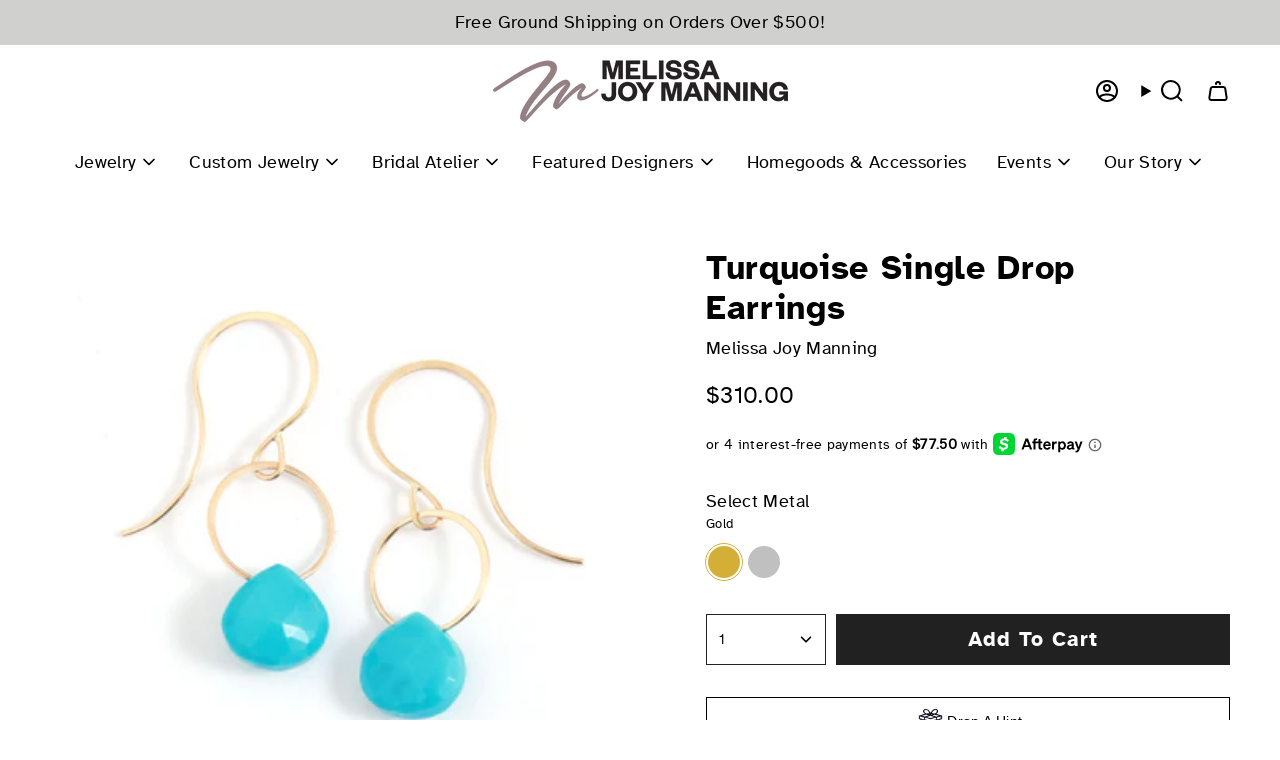

--- FILE ---
content_type: text/html; charset=utf-8
request_url: https://melissajoymanning.com/collections/single-drop-earrings/products/single-turquoise-earrings-e2255tq
body_size: 38603
content:
<!doctype html>
<html class="no-js no-touch supports-no-cookies" lang="en">
<head>
               <script type='text/javascript'>var easylockdownLocationDisabled = true;</script> <script type='text/javascript' src='//melissajoymanning.com/apps/easylockdown/easylockdown-1.0.8.min.js' data-no-instant></script> <script type='text/javascript'>if( typeof InstantClick == 'object' ) easylockdown.clearData();</script> <style type="text/css">#easylockdown-password-form{padding:30px 0;text-align:center}#easylockdown-wrapper,.easylockdown-form-holder{display:inline-block}#easylockdown-password{vertical-align:top;margin-bottom:16px;padding:8px 15px;line-height:1.2em;outline:0;box-shadow:none}#easylockdown-password-error{display:none;color:#fb8077;text-align:left}#easylockdown-password-error.easylockdown-error{border:1px solid #fb8077}#easylockdown-password-form-button:not(.easylockdown-native-styles){vertical-align:top;display:inline-block!important;height:auto!important;padding:8px 15px;background:#777;border-radius:3px;color:#fff!important;line-height:1.2em;text-decoration:none!important}.easylockdown-instantclick-fix,.easylockdown-item-selector{position:absolute;z-index:-999;display:none;height:0;width:0;font-size:0;line-height:0}.easylockdown-collection-item[data-eld-loc-can],.easylockdown-item-selector+*,.easylockdown-item[data-eld-loc-can]{display:none}.easylockdown404-content-container{padding:50px;text-align:center}.easylockdown404-title-holder .easylockdown-title-404{display:block;margin:0 0 1rem;font-size:2rem;line-height:2.5rem}</style> 













<script type='text/javascript'>
  if( typeof easylockdown == 'object' ) {
    easylockdown.localeRootUrl = '';
    easylockdown.routerByLocation(); 

    easylockdown.onReady(function(e){
      easylockdown.hideAllLinks();
    });
  }
</script>


  <script src="https://www.googleoptimize.com/optimize.js?id=OPT-TSRBFGT"></script>
    
  
  
  <!-- Global site tag (gtag.js) - Google Ads: 1055444485 -->
  <script async src="https://www.googletagmanager.com/gtag/js?id=AW-1055444485"></script>
  <script>
    window.dataLayer = window.dataLayer || [];
    function gtag(){dataLayer.push(arguments);}
    gtag('js', new Date());
  
    gtag('config', 'AW-1055444485');
  </script>  


  <meta charset="UTF-8">
  <meta http-equiv="X-UA-Compatible" content="IE=edge">
  <meta name="viewport" content="width=device-width, initial-scale=1.0">
  <meta name="theme-color" content="#948082">
  <link rel="canonical" href="https://melissajoymanning.com/products/single-turquoise-earrings-e2255tq">
  <link rel="preconnect" href="https://cdn.shopify.com" crossorigin>
  <!-- ======================= Broadcast Theme V5.0.0 ========================= --><link rel="preconnect" href="https://fonts.shopifycdn.com" crossorigin><link href="//melissajoymanning.com/cdn/shop/t/32/assets/theme.css?v=125545871364644923631736983778" as="style" rel="preload">
  <link href="//melissajoymanning.com/cdn/shop/t/32/assets/custom.css?v=39592696688373353071736983778" as="style" rel="preload">
  <link href="//melissajoymanning.com/cdn/shop/t/32/assets/vendor.js?v=93779096473886333451736983778" as="script" rel="preload">
  <link href="//melissajoymanning.com/cdn/shop/t/32/assets/theme.js?v=111654039249728893111736983778" as="script" rel="preload">

    <link rel="icon" type="image/png" href="//melissajoymanning.com/cdn/shop/files/MJM_Logo_M_ONLY_RGB_Pos_c885dd56-c7cf-4b38-b52d-525dd77126c4.png?crop=center&height=32&v=1663800850&width=32">
  

  <!-- Title and description ================================================ -->
  
  <title>
    
    Turquoise Single Drop Earrings
    
    
    
      &ndash; Melissa Joy Manning Inc.
    
  </title>

  
    <meta name="description" content="Turquoise single drop earrings">
  

  <meta property="og:site_name" content="Melissa Joy Manning Inc.">
<meta property="og:url" content="https://melissajoymanning.com/products/single-turquoise-earrings-e2255tq">
<meta property="og:title" content="Turquoise Single Drop Earrings">
<meta property="og:type" content="product">
<meta property="og:description" content="Turquoise single drop earrings"><meta property="og:image" content="http://melissajoymanning.com/cdn/shop/products/e2255gtq-new.jpg?v=1650913483">
  <meta property="og:image:secure_url" content="https://melissajoymanning.com/cdn/shop/products/e2255gtq-new.jpg?v=1650913483">
  <meta property="og:image:width" content="1200">
  <meta property="og:image:height" content="1165"><meta property="og:price:amount" content="310.00">
  <meta property="og:price:currency" content="USD"><meta name="twitter:card" content="summary_large_image">
<meta name="twitter:title" content="Turquoise Single Drop Earrings">
<meta name="twitter:description" content="Turquoise single drop earrings">

  
    <!-- START Google code for theme --><!-- Global site tag (gtag.js) - Google Analytics -->
<script async src='https://www.googletagmanager.com/gtag/js?id=UA-676815-2'></script>
<script>
  window.dataLayer = window.dataLayer || [];
  function gtag(){dataLayer.push(arguments);}
  gtag('js', new Date());
  gtag('config', 'UA-676815-2', { 'send_page_view': false, 'custom_map': {'dimension1': 'ecomm_prodid', 'dimension2': 'ecomm_pagetype', 'dimension3': 'ecomm_totalvalue'} });
  gtag('config', 'AW-1055444485');
</script>

<script>
  gtag('event', 'Send Data', {
    'event_category': 'Dynamic Remarketing',
    'ecomm_pagetype': 'product', 'ecomm_prodid': 'shopify_US_175096463387_2335886835739', 'ecomm_totalvalue': 110.00, 'non_interaction': true });
</script><!-- END Google code for theme -->
    <meta name="google-site-verification" content="-VswD5BsXK8EDx70DIACaZbcipky6nzABt0nqaRZ3cg" />
    <meta name="facebook-domain-verification" content="fgqzpdh32hpa5h34dl21ajc0zb7day" />
  

  <!-- CSS ================================================================== -->

  <link href="//melissajoymanning.com/cdn/shop/t/32/assets/font-settings.css?v=73571991831172264161759333772" rel="stylesheet" type="text/css" media="all" />

  
<style data-shopify>

:root {--scrollbar-width: 0px;





--COLOR-VIDEO-BG: #f2f2f2;
--COLOR-BG-BRIGHTER: #f2f2f2;--COLOR-BG: #ffffff;--COLOR-BG-TRANSPARENT: rgba(255, 255, 255, 0);
--COLOR-BG-SECONDARY: #d0d0ce;
--COLOR-BG-SECONDARY-LIGHTEN: #f5f5f5;
--COLOR-BG-RGB: 255, 255, 255;

--COLOR-TEXT-DARK: #000000;
--COLOR-TEXT: #000000;
--COLOR-TEXT-LIGHT: #4d4d4d;


/* === Opacity shades of grey ===*/
--COLOR-A5:  rgba(0, 0, 0, 0.05);
--COLOR-A10: rgba(0, 0, 0, 0.1);
--COLOR-A15: rgba(0, 0, 0, 0.15);
--COLOR-A20: rgba(0, 0, 0, 0.2);
--COLOR-A25: rgba(0, 0, 0, 0.25);
--COLOR-A30: rgba(0, 0, 0, 0.3);
--COLOR-A35: rgba(0, 0, 0, 0.35);
--COLOR-A40: rgba(0, 0, 0, 0.4);
--COLOR-A45: rgba(0, 0, 0, 0.45);
--COLOR-A50: rgba(0, 0, 0, 0.5);
--COLOR-A55: rgba(0, 0, 0, 0.55);
--COLOR-A60: rgba(0, 0, 0, 0.6);
--COLOR-A65: rgba(0, 0, 0, 0.65);
--COLOR-A70: rgba(0, 0, 0, 0.7);
--COLOR-A75: rgba(0, 0, 0, 0.75);
--COLOR-A80: rgba(0, 0, 0, 0.8);
--COLOR-A85: rgba(0, 0, 0, 0.85);
--COLOR-A90: rgba(0, 0, 0, 0.9);
--COLOR-A95: rgba(0, 0, 0, 0.95);

--COLOR-BORDER: rgb(208, 208, 206);
--COLOR-BORDER-LIGHT: #e3e3e2;
--COLOR-BORDER-HAIRLINE: #f7f7f7;
--COLOR-BORDER-DARK: #9e9e9a;/* === Bright color ===*/
--COLOR-PRIMARY: #948082;
--COLOR-PRIMARY-HOVER: #775155;
--COLOR-PRIMARY-FADE: rgba(148, 128, 130, 0.05);
--COLOR-PRIMARY-FADE-HOVER: rgba(148, 128, 130, 0.1);
--COLOR-PRIMARY-LIGHT: #e2cbcd;--COLOR-PRIMARY-OPPOSITE: #ffffff;



/* === link Color ===*/
--COLOR-LINK: #000000;
--COLOR-LINK-HOVER: rgba(0, 0, 0, 0.7);
--COLOR-LINK-FADE: rgba(0, 0, 0, 0.05);
--COLOR-LINK-FADE-HOVER: rgba(0, 0, 0, 0.1);--COLOR-LINK-OPPOSITE: #ffffff;


/* === Product grid sale tags ===*/
--COLOR-SALE-BG: #f9dee5;
--COLOR-SALE-TEXT: #af7b88;--COLOR-SALE-TEXT-SECONDARY: #f9dee5;

/* === Product grid badges ===*/
--COLOR-BADGE-BG: #d0d0ce;
--COLOR-BADGE-TEXT: #000000;

/* === Product sale color ===*/
--COLOR-SALE: #948082;

/* === Gray background on Product grid items ===*/--filter-bg: 1.0;/* === Helper colors for form error states ===*/
--COLOR-ERROR: #721C24;
--COLOR-ERROR-BG: #F8D7DA;
--COLOR-ERROR-BORDER: #F5C6CB;



  --RADIUS: 0px;
  --RADIUS-SELECT: 0px;

--COLOR-HEADER-BG: #ffffff;--COLOR-HEADER-BG-TRANSPARENT: rgba(255, 255, 255, 0);
--COLOR-HEADER-LINK: #000000;
--COLOR-HEADER-LINK-HOVER: rgba(0, 0, 0, 0.7);

--COLOR-MENU-BG: #ffffff;
--COLOR-MENU-LINK: #000000;
--COLOR-MENU-LINK-HOVER: rgba(0, 0, 0, 0.7);
--COLOR-SUBMENU-BG: #ffffff;
--COLOR-SUBMENU-LINK: #000000;
--COLOR-SUBMENU-LINK-HOVER: rgba(0, 0, 0, 0.7);
--COLOR-SUBMENU-TEXT-LIGHT: #4d4d4d;
--COLOR-MENU-TRANSPARENT: #ffffff;
--COLOR-MENU-TRANSPARENT-HOVER: rgba(255, 255, 255, 0.7);

--COLOR-FOOTER-BG: #d0d0ce;
--COLOR-FOOTER-TEXT: #000000;
--COLOR-FOOTER-TEXT-A35: rgba(0, 0, 0, 0.35);
--COLOR-FOOTER-TEXT-A75: rgba(0, 0, 0, 0.75);
--COLOR-FOOTER-LINK: #000000;
--COLOR-FOOTER-LINK-HOVER: rgba(0, 0, 0, 0.7);
--COLOR-FOOTER-BORDER: #000000;

--TRANSPARENT: rgba(255, 255, 255, 0);

/* === Default overlay opacity ===*/
--overlay-opacity: 0;
--underlay-opacity: 1;
--underlay-bg: rgba(0,0,0,0.4);

/* === Custom Cursor ===*/
--ICON-ZOOM-IN: url( "//melissajoymanning.com/cdn/shop/t/32/assets/icon-zoom-in.svg?v=182473373117644429561736983778" );
--ICON-ZOOM-OUT: url( "//melissajoymanning.com/cdn/shop/t/32/assets/icon-zoom-out.svg?v=101497157853986683871736983778" );

/* === Custom Icons ===*/


  
  --ICON-ADD-BAG: url( "//melissajoymanning.com/cdn/shop/t/32/assets/icon-add-bag-bold.svg?v=153593870113319288171736983778" );
  --ICON-ADD-CART: url( "//melissajoymanning.com/cdn/shop/t/32/assets/icon-add-cart-bold.svg?v=118344279592785774811736983778" );
  --ICON-ARROW-LEFT: url( "//melissajoymanning.com/cdn/shop/t/32/assets/icon-arrow-left-bold.svg?v=110298602555889496271736983778" );
  --ICON-ARROW-RIGHT: url( "//melissajoymanning.com/cdn/shop/t/32/assets/icon-arrow-right-bold.svg?v=29796348604012140291736983778" );
  --ICON-SELECT: url("//melissajoymanning.com/cdn/shop/t/32/assets/icon-select-bold.svg?v=31261472038038585131736983778");


--PRODUCT-GRID-ASPECT-RATIO: 100%;

/* === Typography ===*/
--FONT-WEIGHT-BODY: 400;
--FONT-WEIGHT-BODY-BOLD: 500;

--FONT-STACK-BODY: Atkinson Regular, sans-serif;
--FONT-STYLE-BODY: normal;
--FONT-STYLE-BODY-ITALIC: italic;
--FONT-ADJUST-BODY: 1.1;

--FONT-WEIGHT-HEADING: 500;
--FONT-WEIGHT-HEADING-BOLD: 600;

--FONT-STACK-HEADING: Atkinson bold, sans-serif;
--FONT-STYLE-HEADING: normal;
--FONT-STYLE-HEADING-ITALIC: italic;
--FONT-ADJUST-HEADING: 1.2;

--FONT-STACK-NAV: Atkinson Regular, ;
--FONT-STYLE-NAV: ;
--FONT-STYLE-NAV-ITALIC: italic;
--FONT-ADJUST-NAV: 1.3;

--FONT-WEIGHT-NAV: 400;
--FONT-WEIGHT-NAV-BOLD: 500;

--FONT-SIZE-BASE: 1.1rem;
--FONT-SIZE-BASE-PERCENT: 1.1;

/* === Parallax ===*/
--PARALLAX-STRENGTH-MIN: 120.0%;
--PARALLAX-STRENGTH-MAX: 130.0%;--COLUMNS: 4;
--COLUMNS-MEDIUM: 3;
--COLUMNS-SMALL: 2;
--COLUMNS-MOBILE: 1;--LAYOUT-OUTER: 50px;
  --LAYOUT-GUTTER: 32px;
  --LAYOUT-OUTER-MEDIUM: 30px;
  --LAYOUT-GUTTER-MEDIUM: 22px;
  --LAYOUT-OUTER-SMALL: 16px;
  --LAYOUT-GUTTER-SMALL: 16px;--base-animation-delay: 0ms;
--line-height-normal: 1.375; /* Equals to line-height: normal; */--SIDEBAR-WIDTH: 288px;
  --SIDEBAR-WIDTH-MEDIUM: 258px;--DRAWER-WIDTH: 380px;--ICON-STROKE-WIDTH: 2px;/* === Button General ===*/
--BTN-FONT-STACK: Atkinson bold, ;
--BTN-FONT-WEIGHT: 400;
--BTN-FONT-STYLE: ;
--BTN-FONT-SIZE: 13px;

--BTN-LETTER-SPACING: 0.1em;
--BTN-UPPERCASE: uppercase;
--BTN-TEXT-ARROW-OFFSET: -1px;

/* === Button Primary ===*/
--BTN-PRIMARY-BORDER-COLOR: #212121;
--BTN-PRIMARY-BG-COLOR: #212121;
--BTN-PRIMARY-TEXT-COLOR: #ffffff;


  --BTN-PRIMARY-BG-COLOR-BRIGHTER: #3b3b3b;


/* === Button Secondary ===*/
--BTN-SECONDARY-BORDER-COLOR: #ab8c52;
--BTN-SECONDARY-BG-COLOR: #ab8c52;
--BTN-SECONDARY-TEXT-COLOR: #ffffff;


  --BTN-SECONDARY-BG-COLOR-BRIGHTER: #9a7e4a;


/* === Button White ===*/
--TEXT-BTN-BORDER-WHITE: #fff;
--TEXT-BTN-BG-WHITE: #fff;
--TEXT-BTN-WHITE: #000;
--TEXT-BTN-BG-WHITE-BRIGHTER: #f2f2f2;

/* === Button Black ===*/
--TEXT-BTN-BG-BLACK: #000;
--TEXT-BTN-BORDER-BLACK: #000;
--TEXT-BTN-BLACK: #fff;
--TEXT-BTN-BG-BLACK-BRIGHTER: #1a1a1a;

/* === Cart Gradient ===*/


  --FREE-SHIPPING-GRADIENT: linear-gradient(to right, var(--COLOR-PRIMARY-LIGHT) 0%, var(--COLOR-PRIMARY) 100%);


}

::backdrop {
  --underlay-opacity: 1;
  --underlay-bg: rgba(0,0,0,0.4);
}
</style>


  <link href="//melissajoymanning.com/cdn/shop/t/32/assets/theme.css?v=125545871364644923631736983778" rel="stylesheet" type="text/css" media="all" />
  <link href="//melissajoymanning.com/cdn/shop/t/32/assets/custom.css?v=39592696688373353071736983778" rel="stylesheet" type="text/css" media="all" />

  

  <script>
    if (window.navigator.userAgent.indexOf('MSIE ') > 0 || window.navigator.userAgent.indexOf('Trident/') > 0) {
      document.documentElement.className = document.documentElement.className + ' ie';

      var scripts = document.getElementsByTagName('script')[0];
      var polyfill = document.createElement("script");
      polyfill.defer = true;
      polyfill.src = "//melissajoymanning.com/cdn/shop/t/32/assets/ie11.js?v=144489047535103983231736983778";

      scripts.parentNode.insertBefore(polyfill, scripts);
    } else {
      document.documentElement.className = document.documentElement.className.replace('no-js', 'js');
    }

    let root = '/';
    if (root[root.length - 1] !== '/') {
      root = root + '/';
    }

    window.theme = {
      routes: {
        root: root,
        cart_url: '/cart',
        cart_add_url: '/cart/add',
        cart_change_url: '/cart/change',
        product_recommendations_url: '/recommendations/products',
        predictive_search_url: '/search/suggest',
        addresses_url: '/account/addresses'
      },
      assets: {
        photoswipe: '//melissajoymanning.com/cdn/shop/t/32/assets/photoswipe.js?v=162613001030112971491736983778',
        smoothscroll: '//melissajoymanning.com/cdn/shop/t/32/assets/smoothscroll.js?v=37906625415260927261736983778',
        swatches: '//melissajoymanning.com/cdn/shop/t/32/assets/swatches.json?v=170807605355628737951736983778',
        base: "//melissajoymanning.com/cdn/shop/t/32/assets/",
      },
      strings: {
        addToCart: "Add to cart",
        soldOut: "Sold Out",
        from: "From",
        preOrder: "Place Special Order",
        sale: "Sale",
        subscription: "Subscription",
        unavailable: "Unavailable",
        unitPrice: "Unit price",
        unitPriceSeparator: "per",
        shippingCalcSubmitButton: "Calculate shipping",
        shippingCalcSubmitButtonDisabled: "Calculating...",
        selectValue: "Select value",
        selectColor: "Select color",
        oneColor: "color",
        otherColor: "colors",
        upsellAddToCart: "Add",
        free: "Free",
        swatchesColor: "Color, Colour, Stone, Select Stone, Select Birthstone, Metal, Select Metal"
      },
      settings: {
        customerLoggedIn: null ? true : false,
        cartDrawerEnabled: true,
        enableQuickAdd: true,
        enableAnimations: true,
        transparentHeader: false,
        variantOnSale: true,
      },
      moneyFormat: false ? "${{amount}} USD" : "${{amount}}",
      moneyWithoutCurrencyFormat: "${{amount}}",
      moneyWithCurrencyFormat: "${{amount}} USD",
      subtotal: 0,
      info: {
        name: 'broadcast'
      },
      version: '5.0.0'
    };

    if (window.performance) {
      window.performance.mark('init');
    } else {
      window.fastNetworkAndCPU = false;
    }
  </script>

  
    <script src="//melissajoymanning.com/cdn/shopifycloud/storefront/assets/themes_support/shopify_common-5f594365.js" defer="defer"></script>
  

  <!-- Theme Javascript ============================================================== -->
  <script src="//melissajoymanning.com/cdn/shop/t/32/assets/vendor.js?v=93779096473886333451736983778" defer="defer"></script>
  <script src="//melissajoymanning.com/cdn/shop/t/32/assets/theme.dev.js?v=90974229818105363141736984410" defer="defer"></script><!-- Shopify app scripts =========================================================== -->

  <script>window.performance && window.performance.mark && window.performance.mark('shopify.content_for_header.start');</script><meta name="google-site-verification" content="iBB85yo99IFASNZhA0YQhuLrnzF0tYtA4qhW9lME8x0">
<meta id="shopify-digital-wallet" name="shopify-digital-wallet" content="/23579643/digital_wallets/dialog">
<meta name="shopify-checkout-api-token" content="1bb94987b27a854e96dd90f2542eec0c">
<meta id="in-context-paypal-metadata" data-shop-id="23579643" data-venmo-supported="false" data-environment="production" data-locale="en_US" data-paypal-v4="true" data-currency="USD">
<link rel="alternate" hreflang="x-default" href="https://melissajoymanning.com/products/single-turquoise-earrings-e2255tq">
<link rel="alternate" hreflang="en" href="https://melissajoymanning.com/products/single-turquoise-earrings-e2255tq">
<link rel="alternate" hreflang="en-GB" href="https://melissajoymanning.com/en-gb/products/single-turquoise-earrings-e2255tq">
<link rel="alternate" type="application/json+oembed" href="https://melissajoymanning.com/products/single-turquoise-earrings-e2255tq.oembed">
<script async="async" src="/checkouts/internal/preloads.js?locale=en-US"></script>
<link rel="preconnect" href="https://shop.app" crossorigin="anonymous">
<script async="async" src="https://shop.app/checkouts/internal/preloads.js?locale=en-US&shop_id=23579643" crossorigin="anonymous"></script>
<script id="apple-pay-shop-capabilities" type="application/json">{"shopId":23579643,"countryCode":"US","currencyCode":"USD","merchantCapabilities":["supports3DS"],"merchantId":"gid:\/\/shopify\/Shop\/23579643","merchantName":"Melissa Joy Manning Inc.","requiredBillingContactFields":["postalAddress","email"],"requiredShippingContactFields":["postalAddress","email"],"shippingType":"shipping","supportedNetworks":["visa","masterCard","amex","discover","elo","jcb"],"total":{"type":"pending","label":"Melissa Joy Manning Inc.","amount":"1.00"},"shopifyPaymentsEnabled":true,"supportsSubscriptions":true}</script>
<script id="shopify-features" type="application/json">{"accessToken":"1bb94987b27a854e96dd90f2542eec0c","betas":["rich-media-storefront-analytics"],"domain":"melissajoymanning.com","predictiveSearch":true,"shopId":23579643,"locale":"en"}</script>
<script>var Shopify = Shopify || {};
Shopify.shop = "melissa-joy-manning-jewelry.myshopify.com";
Shopify.locale = "en";
Shopify.currency = {"active":"USD","rate":"1.0"};
Shopify.country = "US";
Shopify.theme = {"name":"Broadcast [Dev - Pricing Fix]","id":148482490607,"schema_name":"Broadcast","schema_version":"5.0.0","theme_store_id":868,"role":"main"};
Shopify.theme.handle = "null";
Shopify.theme.style = {"id":null,"handle":null};
Shopify.cdnHost = "melissajoymanning.com/cdn";
Shopify.routes = Shopify.routes || {};
Shopify.routes.root = "/";</script>
<script type="module">!function(o){(o.Shopify=o.Shopify||{}).modules=!0}(window);</script>
<script>!function(o){function n(){var o=[];function n(){o.push(Array.prototype.slice.apply(arguments))}return n.q=o,n}var t=o.Shopify=o.Shopify||{};t.loadFeatures=n(),t.autoloadFeatures=n()}(window);</script>
<script>
  window.ShopifyPay = window.ShopifyPay || {};
  window.ShopifyPay.apiHost = "shop.app\/pay";
  window.ShopifyPay.redirectState = null;
</script>
<script id="shop-js-analytics" type="application/json">{"pageType":"product"}</script>
<script defer="defer" async type="module" src="//melissajoymanning.com/cdn/shopifycloud/shop-js/modules/v2/client.init-shop-cart-sync_BT-GjEfc.en.esm.js"></script>
<script defer="defer" async type="module" src="//melissajoymanning.com/cdn/shopifycloud/shop-js/modules/v2/chunk.common_D58fp_Oc.esm.js"></script>
<script defer="defer" async type="module" src="//melissajoymanning.com/cdn/shopifycloud/shop-js/modules/v2/chunk.modal_xMitdFEc.esm.js"></script>
<script type="module">
  await import("//melissajoymanning.com/cdn/shopifycloud/shop-js/modules/v2/client.init-shop-cart-sync_BT-GjEfc.en.esm.js");
await import("//melissajoymanning.com/cdn/shopifycloud/shop-js/modules/v2/chunk.common_D58fp_Oc.esm.js");
await import("//melissajoymanning.com/cdn/shopifycloud/shop-js/modules/v2/chunk.modal_xMitdFEc.esm.js");

  window.Shopify.SignInWithShop?.initShopCartSync?.({"fedCMEnabled":true,"windoidEnabled":true});

</script>
<script>
  window.Shopify = window.Shopify || {};
  if (!window.Shopify.featureAssets) window.Shopify.featureAssets = {};
  window.Shopify.featureAssets['shop-js'] = {"shop-cart-sync":["modules/v2/client.shop-cart-sync_DZOKe7Ll.en.esm.js","modules/v2/chunk.common_D58fp_Oc.esm.js","modules/v2/chunk.modal_xMitdFEc.esm.js"],"init-fed-cm":["modules/v2/client.init-fed-cm_B6oLuCjv.en.esm.js","modules/v2/chunk.common_D58fp_Oc.esm.js","modules/v2/chunk.modal_xMitdFEc.esm.js"],"shop-cash-offers":["modules/v2/client.shop-cash-offers_D2sdYoxE.en.esm.js","modules/v2/chunk.common_D58fp_Oc.esm.js","modules/v2/chunk.modal_xMitdFEc.esm.js"],"shop-login-button":["modules/v2/client.shop-login-button_QeVjl5Y3.en.esm.js","modules/v2/chunk.common_D58fp_Oc.esm.js","modules/v2/chunk.modal_xMitdFEc.esm.js"],"pay-button":["modules/v2/client.pay-button_DXTOsIq6.en.esm.js","modules/v2/chunk.common_D58fp_Oc.esm.js","modules/v2/chunk.modal_xMitdFEc.esm.js"],"shop-button":["modules/v2/client.shop-button_DQZHx9pm.en.esm.js","modules/v2/chunk.common_D58fp_Oc.esm.js","modules/v2/chunk.modal_xMitdFEc.esm.js"],"avatar":["modules/v2/client.avatar_BTnouDA3.en.esm.js"],"init-windoid":["modules/v2/client.init-windoid_CR1B-cfM.en.esm.js","modules/v2/chunk.common_D58fp_Oc.esm.js","modules/v2/chunk.modal_xMitdFEc.esm.js"],"init-shop-for-new-customer-accounts":["modules/v2/client.init-shop-for-new-customer-accounts_C_vY_xzh.en.esm.js","modules/v2/client.shop-login-button_QeVjl5Y3.en.esm.js","modules/v2/chunk.common_D58fp_Oc.esm.js","modules/v2/chunk.modal_xMitdFEc.esm.js"],"init-shop-email-lookup-coordinator":["modules/v2/client.init-shop-email-lookup-coordinator_BI7n9ZSv.en.esm.js","modules/v2/chunk.common_D58fp_Oc.esm.js","modules/v2/chunk.modal_xMitdFEc.esm.js"],"init-shop-cart-sync":["modules/v2/client.init-shop-cart-sync_BT-GjEfc.en.esm.js","modules/v2/chunk.common_D58fp_Oc.esm.js","modules/v2/chunk.modal_xMitdFEc.esm.js"],"shop-toast-manager":["modules/v2/client.shop-toast-manager_DiYdP3xc.en.esm.js","modules/v2/chunk.common_D58fp_Oc.esm.js","modules/v2/chunk.modal_xMitdFEc.esm.js"],"init-customer-accounts":["modules/v2/client.init-customer-accounts_D9ZNqS-Q.en.esm.js","modules/v2/client.shop-login-button_QeVjl5Y3.en.esm.js","modules/v2/chunk.common_D58fp_Oc.esm.js","modules/v2/chunk.modal_xMitdFEc.esm.js"],"init-customer-accounts-sign-up":["modules/v2/client.init-customer-accounts-sign-up_iGw4briv.en.esm.js","modules/v2/client.shop-login-button_QeVjl5Y3.en.esm.js","modules/v2/chunk.common_D58fp_Oc.esm.js","modules/v2/chunk.modal_xMitdFEc.esm.js"],"shop-follow-button":["modules/v2/client.shop-follow-button_CqMgW2wH.en.esm.js","modules/v2/chunk.common_D58fp_Oc.esm.js","modules/v2/chunk.modal_xMitdFEc.esm.js"],"checkout-modal":["modules/v2/client.checkout-modal_xHeaAweL.en.esm.js","modules/v2/chunk.common_D58fp_Oc.esm.js","modules/v2/chunk.modal_xMitdFEc.esm.js"],"shop-login":["modules/v2/client.shop-login_D91U-Q7h.en.esm.js","modules/v2/chunk.common_D58fp_Oc.esm.js","modules/v2/chunk.modal_xMitdFEc.esm.js"],"lead-capture":["modules/v2/client.lead-capture_BJmE1dJe.en.esm.js","modules/v2/chunk.common_D58fp_Oc.esm.js","modules/v2/chunk.modal_xMitdFEc.esm.js"],"payment-terms":["modules/v2/client.payment-terms_Ci9AEqFq.en.esm.js","modules/v2/chunk.common_D58fp_Oc.esm.js","modules/v2/chunk.modal_xMitdFEc.esm.js"]};
</script>
<script>(function() {
  var isLoaded = false;
  function asyncLoad() {
    if (isLoaded) return;
    isLoaded = true;
    var urls = ["\/\/d1liekpayvooaz.cloudfront.net\/apps\/customizery\/customizery.js?shop=melissa-joy-manning-jewelry.myshopify.com","https:\/\/chimpstatic.com\/mcjs-connected\/js\/users\/0ad4656df836d0d97b4d3c6e1\/6818b4c2619f014e7d6db1b8c.js?shop=melissa-joy-manning-jewelry.myshopify.com","https:\/\/chimpstatic.com\/mcjs-connected\/js\/users\/0ad4656df836d0d97b4d3c6e1\/1a50b0a64fa0f822786b23cfd.js?shop=melissa-joy-manning-jewelry.myshopify.com","https:\/\/d1ac7owlocyo08.cloudfront.net\/storage\/scripts\/melissa-joy-manning-jewelry.20240903185413.scripttag.js?shop=melissa-joy-manning-jewelry.myshopify.com","https:\/\/connect.nosto.com\/include\/script\/shopify-23579643.js?shop=melissa-joy-manning-jewelry.myshopify.com"];
    for (var i = 0; i < urls.length; i++) {
      var s = document.createElement('script');
      s.type = 'text/javascript';
      s.async = true;
      s.src = urls[i];
      var x = document.getElementsByTagName('script')[0];
      x.parentNode.insertBefore(s, x);
    }
  };
  if(window.attachEvent) {
    window.attachEvent('onload', asyncLoad);
  } else {
    window.addEventListener('load', asyncLoad, false);
  }
})();</script>
<script id="__st">var __st={"a":23579643,"offset":-18000,"reqid":"ef6374ee-c98b-4361-9376-1d9907a3ceca-1769323910","pageurl":"melissajoymanning.com\/collections\/single-drop-earrings\/products\/single-turquoise-earrings-e2255tq","u":"8be876c1faa7","p":"product","rtyp":"product","rid":175096463387};</script>
<script>window.ShopifyPaypalV4VisibilityTracking = true;</script>
<script id="captcha-bootstrap">!function(){'use strict';const t='contact',e='account',n='new_comment',o=[[t,t],['blogs',n],['comments',n],[t,'customer']],c=[[e,'customer_login'],[e,'guest_login'],[e,'recover_customer_password'],[e,'create_customer']],r=t=>t.map((([t,e])=>`form[action*='/${t}']:not([data-nocaptcha='true']) input[name='form_type'][value='${e}']`)).join(','),a=t=>()=>t?[...document.querySelectorAll(t)].map((t=>t.form)):[];function s(){const t=[...o],e=r(t);return a(e)}const i='password',u='form_key',d=['recaptcha-v3-token','g-recaptcha-response','h-captcha-response',i],f=()=>{try{return window.sessionStorage}catch{return}},m='__shopify_v',_=t=>t.elements[u];function p(t,e,n=!1){try{const o=window.sessionStorage,c=JSON.parse(o.getItem(e)),{data:r}=function(t){const{data:e,action:n}=t;return t[m]||n?{data:e,action:n}:{data:t,action:n}}(c);for(const[e,n]of Object.entries(r))t.elements[e]&&(t.elements[e].value=n);n&&o.removeItem(e)}catch(o){console.error('form repopulation failed',{error:o})}}const l='form_type',E='cptcha';function T(t){t.dataset[E]=!0}const w=window,h=w.document,L='Shopify',v='ce_forms',y='captcha';let A=!1;((t,e)=>{const n=(g='f06e6c50-85a8-45c8-87d0-21a2b65856fe',I='https://cdn.shopify.com/shopifycloud/storefront-forms-hcaptcha/ce_storefront_forms_captcha_hcaptcha.v1.5.2.iife.js',D={infoText:'Protected by hCaptcha',privacyText:'Privacy',termsText:'Terms'},(t,e,n)=>{const o=w[L][v],c=o.bindForm;if(c)return c(t,g,e,D).then(n);var r;o.q.push([[t,g,e,D],n]),r=I,A||(h.body.append(Object.assign(h.createElement('script'),{id:'captcha-provider',async:!0,src:r})),A=!0)});var g,I,D;w[L]=w[L]||{},w[L][v]=w[L][v]||{},w[L][v].q=[],w[L][y]=w[L][y]||{},w[L][y].protect=function(t,e){n(t,void 0,e),T(t)},Object.freeze(w[L][y]),function(t,e,n,w,h,L){const[v,y,A,g]=function(t,e,n){const i=e?o:[],u=t?c:[],d=[...i,...u],f=r(d),m=r(i),_=r(d.filter((([t,e])=>n.includes(e))));return[a(f),a(m),a(_),s()]}(w,h,L),I=t=>{const e=t.target;return e instanceof HTMLFormElement?e:e&&e.form},D=t=>v().includes(t);t.addEventListener('submit',(t=>{const e=I(t);if(!e)return;const n=D(e)&&!e.dataset.hcaptchaBound&&!e.dataset.recaptchaBound,o=_(e),c=g().includes(e)&&(!o||!o.value);(n||c)&&t.preventDefault(),c&&!n&&(function(t){try{if(!f())return;!function(t){const e=f();if(!e)return;const n=_(t);if(!n)return;const o=n.value;o&&e.removeItem(o)}(t);const e=Array.from(Array(32),(()=>Math.random().toString(36)[2])).join('');!function(t,e){_(t)||t.append(Object.assign(document.createElement('input'),{type:'hidden',name:u})),t.elements[u].value=e}(t,e),function(t,e){const n=f();if(!n)return;const o=[...t.querySelectorAll(`input[type='${i}']`)].map((({name:t})=>t)),c=[...d,...o],r={};for(const[a,s]of new FormData(t).entries())c.includes(a)||(r[a]=s);n.setItem(e,JSON.stringify({[m]:1,action:t.action,data:r}))}(t,e)}catch(e){console.error('failed to persist form',e)}}(e),e.submit())}));const S=(t,e)=>{t&&!t.dataset[E]&&(n(t,e.some((e=>e===t))),T(t))};for(const o of['focusin','change'])t.addEventListener(o,(t=>{const e=I(t);D(e)&&S(e,y())}));const B=e.get('form_key'),M=e.get(l),P=B&&M;t.addEventListener('DOMContentLoaded',(()=>{const t=y();if(P)for(const e of t)e.elements[l].value===M&&p(e,B);[...new Set([...A(),...v().filter((t=>'true'===t.dataset.shopifyCaptcha))])].forEach((e=>S(e,t)))}))}(h,new URLSearchParams(w.location.search),n,t,e,['guest_login'])})(!0,!0)}();</script>
<script integrity="sha256-4kQ18oKyAcykRKYeNunJcIwy7WH5gtpwJnB7kiuLZ1E=" data-source-attribution="shopify.loadfeatures" defer="defer" src="//melissajoymanning.com/cdn/shopifycloud/storefront/assets/storefront/load_feature-a0a9edcb.js" crossorigin="anonymous"></script>
<script crossorigin="anonymous" defer="defer" src="//melissajoymanning.com/cdn/shopifycloud/storefront/assets/shopify_pay/storefront-65b4c6d7.js?v=20250812"></script>
<script data-source-attribution="shopify.dynamic_checkout.dynamic.init">var Shopify=Shopify||{};Shopify.PaymentButton=Shopify.PaymentButton||{isStorefrontPortableWallets:!0,init:function(){window.Shopify.PaymentButton.init=function(){};var t=document.createElement("script");t.src="https://melissajoymanning.com/cdn/shopifycloud/portable-wallets/latest/portable-wallets.en.js",t.type="module",document.head.appendChild(t)}};
</script>
<script data-source-attribution="shopify.dynamic_checkout.buyer_consent">
  function portableWalletsHideBuyerConsent(e){var t=document.getElementById("shopify-buyer-consent"),n=document.getElementById("shopify-subscription-policy-button");t&&n&&(t.classList.add("hidden"),t.setAttribute("aria-hidden","true"),n.removeEventListener("click",e))}function portableWalletsShowBuyerConsent(e){var t=document.getElementById("shopify-buyer-consent"),n=document.getElementById("shopify-subscription-policy-button");t&&n&&(t.classList.remove("hidden"),t.removeAttribute("aria-hidden"),n.addEventListener("click",e))}window.Shopify?.PaymentButton&&(window.Shopify.PaymentButton.hideBuyerConsent=portableWalletsHideBuyerConsent,window.Shopify.PaymentButton.showBuyerConsent=portableWalletsShowBuyerConsent);
</script>
<script data-source-attribution="shopify.dynamic_checkout.cart.bootstrap">document.addEventListener("DOMContentLoaded",(function(){function t(){return document.querySelector("shopify-accelerated-checkout-cart, shopify-accelerated-checkout")}if(t())Shopify.PaymentButton.init();else{new MutationObserver((function(e,n){t()&&(Shopify.PaymentButton.init(),n.disconnect())})).observe(document.body,{childList:!0,subtree:!0})}}));
</script>
<link id="shopify-accelerated-checkout-styles" rel="stylesheet" media="screen" href="https://melissajoymanning.com/cdn/shopifycloud/portable-wallets/latest/accelerated-checkout-backwards-compat.css" crossorigin="anonymous">
<style id="shopify-accelerated-checkout-cart">
        #shopify-buyer-consent {
  margin-top: 1em;
  display: inline-block;
  width: 100%;
}

#shopify-buyer-consent.hidden {
  display: none;
}

#shopify-subscription-policy-button {
  background: none;
  border: none;
  padding: 0;
  text-decoration: underline;
  font-size: inherit;
  cursor: pointer;
}

#shopify-subscription-policy-button::before {
  box-shadow: none;
}

      </style>
<script id="sections-script" data-sections="footer" defer="defer" src="//melissajoymanning.com/cdn/shop/t/32/compiled_assets/scripts.js?v=13672"></script>
<script>window.performance && window.performance.mark && window.performance.mark('shopify.content_for_header.end');</script>

<!-- BEGIN app block: shopify://apps/live-product-options/blocks/app-embed/88bfdf40-5e27-4962-a966-70c8d1e87757 --><script>
  window.theme = window.theme || {};window.theme.moneyFormat = "${{amount}}";window.theme.moneyFormatWithCurrency = "${{amount}} USD";
  window.theme.currencies = ['AED','ALL','AMD','ANG','AUD','AWG','AZN','BAM','BBD','BDT','BIF','BND','BOB','BSD','BWP','BZD','CAD','CHF','CNY','CRC','CVE','CZK','DJF','DKK','DOP','DZD','EGP','ETB','EUR','FJD','FKP','GBP','GMD','GNF','GTQ','GYD','HKD','HNL','HUF','IDR','ILS','INR','ISK','JMD','JPY','KES','KGS','KHR','KMF','KRW','KYD','KZT','LAK','LKR','MAD','MDL','MKD','MNT','MOP','MUR','MVR','MWK','MYR','NGN','NIO','NPR','NZD','PEN','PGK','PHP','PKR','PLN','PYG','QAR','RON','RSD','RWF','SAR','SBD','SEK','SGD','SHP','SLL','STD','THB','TOP','TTD','TWD','TZS','UGX','USD','UYU','UZS','VND','VUV','WST','XAF','XCD','XOF','XPF'];
</script><script src="https://assets.cloudlift.app/api/assets/options.js?shop=melissa-joy-manning-jewelry.myshopify.com" defer="defer"></script>
<!-- END app block --><!-- BEGIN app block: shopify://apps/klaviyo-email-marketing-sms/blocks/klaviyo-onsite-embed/2632fe16-c075-4321-a88b-50b567f42507 -->












  <script async src="https://static.klaviyo.com/onsite/js/HzvKDu/klaviyo.js?company_id=HzvKDu"></script>
  <script>!function(){if(!window.klaviyo){window._klOnsite=window._klOnsite||[];try{window.klaviyo=new Proxy({},{get:function(n,i){return"push"===i?function(){var n;(n=window._klOnsite).push.apply(n,arguments)}:function(){for(var n=arguments.length,o=new Array(n),w=0;w<n;w++)o[w]=arguments[w];var t="function"==typeof o[o.length-1]?o.pop():void 0,e=new Promise((function(n){window._klOnsite.push([i].concat(o,[function(i){t&&t(i),n(i)}]))}));return e}}})}catch(n){window.klaviyo=window.klaviyo||[],window.klaviyo.push=function(){var n;(n=window._klOnsite).push.apply(n,arguments)}}}}();</script>

  
    <script id="viewed_product">
      if (item == null) {
        var _learnq = _learnq || [];

        var MetafieldReviews = null
        var MetafieldYotpoRating = null
        var MetafieldYotpoCount = null
        var MetafieldLooxRating = null
        var MetafieldLooxCount = null
        var okendoProduct = null
        var okendoProductReviewCount = null
        var okendoProductReviewAverageValue = null
        try {
          // The following fields are used for Customer Hub recently viewed in order to add reviews.
          // This information is not part of __kla_viewed. Instead, it is part of __kla_viewed_reviewed_items
          MetafieldReviews = {};
          MetafieldYotpoRating = null
          MetafieldYotpoCount = null
          MetafieldLooxRating = null
          MetafieldLooxCount = null

          okendoProduct = null
          // If the okendo metafield is not legacy, it will error, which then requires the new json formatted data
          if (okendoProduct && 'error' in okendoProduct) {
            okendoProduct = null
          }
          okendoProductReviewCount = okendoProduct ? okendoProduct.reviewCount : null
          okendoProductReviewAverageValue = okendoProduct ? okendoProduct.reviewAverageValue : null
        } catch (error) {
          console.error('Error in Klaviyo onsite reviews tracking:', error);
        }

        var item = {
          Name: "Turquoise Single Drop Earrings",
          ProductID: 175096463387,
          Categories: ["2025 Holiday Gift Guide","Bestsellers","Birthstones","December","DISCOUNTABLE","Drop Earrings","Earrings","Gifts Under $1000","Gifts Under $150","Gifts Under $250","Shop All","Shop all: Earrings \u0026 Necklaces","Shop Collections","Stone Jewelry","Under $500","Wedding Jewelry"],
          ImageURL: "https://melissajoymanning.com/cdn/shop/products/e2255gtq-new_grande.jpg?v=1650913483",
          URL: "https://melissajoymanning.com/products/single-turquoise-earrings-e2255tq",
          Brand: "Melissa Joy Manning",
          Price: "$110.00",
          Value: "110.00",
          CompareAtPrice: "$0.00"
        };
        _learnq.push(['track', 'Viewed Product', item]);
        _learnq.push(['trackViewedItem', {
          Title: item.Name,
          ItemId: item.ProductID,
          Categories: item.Categories,
          ImageUrl: item.ImageURL,
          Url: item.URL,
          Metadata: {
            Brand: item.Brand,
            Price: item.Price,
            Value: item.Value,
            CompareAtPrice: item.CompareAtPrice
          },
          metafields:{
            reviews: MetafieldReviews,
            yotpo:{
              rating: MetafieldYotpoRating,
              count: MetafieldYotpoCount,
            },
            loox:{
              rating: MetafieldLooxRating,
              count: MetafieldLooxCount,
            },
            okendo: {
              rating: okendoProductReviewAverageValue,
              count: okendoProductReviewCount,
            }
          }
        }]);
      }
    </script>
  




  <script>
    window.klaviyoReviewsProductDesignMode = false
  </script>







<!-- END app block --><script src="https://cdn.shopify.com/extensions/019a5f30-c2c0-7611-a9f7-4a2bb1910537/app-174/assets/app_dah.js" type="text/javascript" defer="defer"></script>
<link href="https://monorail-edge.shopifysvc.com" rel="dns-prefetch">
<script>(function(){if ("sendBeacon" in navigator && "performance" in window) {try {var session_token_from_headers = performance.getEntriesByType('navigation')[0].serverTiming.find(x => x.name == '_s').description;} catch {var session_token_from_headers = undefined;}var session_cookie_matches = document.cookie.match(/_shopify_s=([^;]*)/);var session_token_from_cookie = session_cookie_matches && session_cookie_matches.length === 2 ? session_cookie_matches[1] : "";var session_token = session_token_from_headers || session_token_from_cookie || "";function handle_abandonment_event(e) {var entries = performance.getEntries().filter(function(entry) {return /monorail-edge.shopifysvc.com/.test(entry.name);});if (!window.abandonment_tracked && entries.length === 0) {window.abandonment_tracked = true;var currentMs = Date.now();var navigation_start = performance.timing.navigationStart;var payload = {shop_id: 23579643,url: window.location.href,navigation_start,duration: currentMs - navigation_start,session_token,page_type: "product"};window.navigator.sendBeacon("https://monorail-edge.shopifysvc.com/v1/produce", JSON.stringify({schema_id: "online_store_buyer_site_abandonment/1.1",payload: payload,metadata: {event_created_at_ms: currentMs,event_sent_at_ms: currentMs}}));}}window.addEventListener('pagehide', handle_abandonment_event);}}());</script>
<script id="web-pixels-manager-setup">(function e(e,d,r,n,o){if(void 0===o&&(o={}),!Boolean(null===(a=null===(i=window.Shopify)||void 0===i?void 0:i.analytics)||void 0===a?void 0:a.replayQueue)){var i,a;window.Shopify=window.Shopify||{};var t=window.Shopify;t.analytics=t.analytics||{};var s=t.analytics;s.replayQueue=[],s.publish=function(e,d,r){return s.replayQueue.push([e,d,r]),!0};try{self.performance.mark("wpm:start")}catch(e){}var l=function(){var e={modern:/Edge?\/(1{2}[4-9]|1[2-9]\d|[2-9]\d{2}|\d{4,})\.\d+(\.\d+|)|Firefox\/(1{2}[4-9]|1[2-9]\d|[2-9]\d{2}|\d{4,})\.\d+(\.\d+|)|Chrom(ium|e)\/(9{2}|\d{3,})\.\d+(\.\d+|)|(Maci|X1{2}).+ Version\/(15\.\d+|(1[6-9]|[2-9]\d|\d{3,})\.\d+)([,.]\d+|)( \(\w+\)|)( Mobile\/\w+|) Safari\/|Chrome.+OPR\/(9{2}|\d{3,})\.\d+\.\d+|(CPU[ +]OS|iPhone[ +]OS|CPU[ +]iPhone|CPU IPhone OS|CPU iPad OS)[ +]+(15[._]\d+|(1[6-9]|[2-9]\d|\d{3,})[._]\d+)([._]\d+|)|Android:?[ /-](13[3-9]|1[4-9]\d|[2-9]\d{2}|\d{4,})(\.\d+|)(\.\d+|)|Android.+Firefox\/(13[5-9]|1[4-9]\d|[2-9]\d{2}|\d{4,})\.\d+(\.\d+|)|Android.+Chrom(ium|e)\/(13[3-9]|1[4-9]\d|[2-9]\d{2}|\d{4,})\.\d+(\.\d+|)|SamsungBrowser\/([2-9]\d|\d{3,})\.\d+/,legacy:/Edge?\/(1[6-9]|[2-9]\d|\d{3,})\.\d+(\.\d+|)|Firefox\/(5[4-9]|[6-9]\d|\d{3,})\.\d+(\.\d+|)|Chrom(ium|e)\/(5[1-9]|[6-9]\d|\d{3,})\.\d+(\.\d+|)([\d.]+$|.*Safari\/(?![\d.]+ Edge\/[\d.]+$))|(Maci|X1{2}).+ Version\/(10\.\d+|(1[1-9]|[2-9]\d|\d{3,})\.\d+)([,.]\d+|)( \(\w+\)|)( Mobile\/\w+|) Safari\/|Chrome.+OPR\/(3[89]|[4-9]\d|\d{3,})\.\d+\.\d+|(CPU[ +]OS|iPhone[ +]OS|CPU[ +]iPhone|CPU IPhone OS|CPU iPad OS)[ +]+(10[._]\d+|(1[1-9]|[2-9]\d|\d{3,})[._]\d+)([._]\d+|)|Android:?[ /-](13[3-9]|1[4-9]\d|[2-9]\d{2}|\d{4,})(\.\d+|)(\.\d+|)|Mobile Safari.+OPR\/([89]\d|\d{3,})\.\d+\.\d+|Android.+Firefox\/(13[5-9]|1[4-9]\d|[2-9]\d{2}|\d{4,})\.\d+(\.\d+|)|Android.+Chrom(ium|e)\/(13[3-9]|1[4-9]\d|[2-9]\d{2}|\d{4,})\.\d+(\.\d+|)|Android.+(UC? ?Browser|UCWEB|U3)[ /]?(15\.([5-9]|\d{2,})|(1[6-9]|[2-9]\d|\d{3,})\.\d+)\.\d+|SamsungBrowser\/(5\.\d+|([6-9]|\d{2,})\.\d+)|Android.+MQ{2}Browser\/(14(\.(9|\d{2,})|)|(1[5-9]|[2-9]\d|\d{3,})(\.\d+|))(\.\d+|)|K[Aa][Ii]OS\/(3\.\d+|([4-9]|\d{2,})\.\d+)(\.\d+|)/},d=e.modern,r=e.legacy,n=navigator.userAgent;return n.match(d)?"modern":n.match(r)?"legacy":"unknown"}(),u="modern"===l?"modern":"legacy",c=(null!=n?n:{modern:"",legacy:""})[u],f=function(e){return[e.baseUrl,"/wpm","/b",e.hashVersion,"modern"===e.buildTarget?"m":"l",".js"].join("")}({baseUrl:d,hashVersion:r,buildTarget:u}),m=function(e){var d=e.version,r=e.bundleTarget,n=e.surface,o=e.pageUrl,i=e.monorailEndpoint;return{emit:function(e){var a=e.status,t=e.errorMsg,s=(new Date).getTime(),l=JSON.stringify({metadata:{event_sent_at_ms:s},events:[{schema_id:"web_pixels_manager_load/3.1",payload:{version:d,bundle_target:r,page_url:o,status:a,surface:n,error_msg:t},metadata:{event_created_at_ms:s}}]});if(!i)return console&&console.warn&&console.warn("[Web Pixels Manager] No Monorail endpoint provided, skipping logging."),!1;try{return self.navigator.sendBeacon.bind(self.navigator)(i,l)}catch(e){}var u=new XMLHttpRequest;try{return u.open("POST",i,!0),u.setRequestHeader("Content-Type","text/plain"),u.send(l),!0}catch(e){return console&&console.warn&&console.warn("[Web Pixels Manager] Got an unhandled error while logging to Monorail."),!1}}}}({version:r,bundleTarget:l,surface:e.surface,pageUrl:self.location.href,monorailEndpoint:e.monorailEndpoint});try{o.browserTarget=l,function(e){var d=e.src,r=e.async,n=void 0===r||r,o=e.onload,i=e.onerror,a=e.sri,t=e.scriptDataAttributes,s=void 0===t?{}:t,l=document.createElement("script"),u=document.querySelector("head"),c=document.querySelector("body");if(l.async=n,l.src=d,a&&(l.integrity=a,l.crossOrigin="anonymous"),s)for(var f in s)if(Object.prototype.hasOwnProperty.call(s,f))try{l.dataset[f]=s[f]}catch(e){}if(o&&l.addEventListener("load",o),i&&l.addEventListener("error",i),u)u.appendChild(l);else{if(!c)throw new Error("Did not find a head or body element to append the script");c.appendChild(l)}}({src:f,async:!0,onload:function(){if(!function(){var e,d;return Boolean(null===(d=null===(e=window.Shopify)||void 0===e?void 0:e.analytics)||void 0===d?void 0:d.initialized)}()){var d=window.webPixelsManager.init(e)||void 0;if(d){var r=window.Shopify.analytics;r.replayQueue.forEach((function(e){var r=e[0],n=e[1],o=e[2];d.publishCustomEvent(r,n,o)})),r.replayQueue=[],r.publish=d.publishCustomEvent,r.visitor=d.visitor,r.initialized=!0}}},onerror:function(){return m.emit({status:"failed",errorMsg:"".concat(f," has failed to load")})},sri:function(e){var d=/^sha384-[A-Za-z0-9+/=]+$/;return"string"==typeof e&&d.test(e)}(c)?c:"",scriptDataAttributes:o}),m.emit({status:"loading"})}catch(e){m.emit({status:"failed",errorMsg:(null==e?void 0:e.message)||"Unknown error"})}}})({shopId: 23579643,storefrontBaseUrl: "https://melissajoymanning.com",extensionsBaseUrl: "https://extensions.shopifycdn.com/cdn/shopifycloud/web-pixels-manager",monorailEndpoint: "https://monorail-edge.shopifysvc.com/unstable/produce_batch",surface: "storefront-renderer",enabledBetaFlags: ["2dca8a86"],webPixelsConfigList: [{"id":"1436221679","configuration":"{\"accountID\":\"HzvKDu\",\"webPixelConfig\":\"eyJlbmFibGVBZGRlZFRvQ2FydEV2ZW50cyI6IHRydWV9\"}","eventPayloadVersion":"v1","runtimeContext":"STRICT","scriptVersion":"524f6c1ee37bacdca7657a665bdca589","type":"APP","apiClientId":123074,"privacyPurposes":["ANALYTICS","MARKETING"],"dataSharingAdjustments":{"protectedCustomerApprovalScopes":["read_customer_address","read_customer_email","read_customer_name","read_customer_personal_data","read_customer_phone"]}},{"id":"928841967","configuration":"{\"accountID\":\"shopify-23579643\", \"endpoint\":\"https:\/\/connect.nosto.com\"}","eventPayloadVersion":"v1","runtimeContext":"STRICT","scriptVersion":"85848493c2a1c7a4bbf22728b6f9f31f","type":"APP","apiClientId":272825,"privacyPurposes":["ANALYTICS","MARKETING"],"dataSharingAdjustments":{"protectedCustomerApprovalScopes":["read_customer_personal_data"]}},{"id":"514752751","configuration":"{\"config\":\"{\\\"google_tag_ids\\\":[\\\"AW-1055444485\\\",\\\"GT-KV5488S\\\",\\\"G-R5PG571HM3\\\"],\\\"target_country\\\":\\\"US\\\",\\\"gtag_events\\\":[{\\\"type\\\":\\\"search\\\",\\\"action_label\\\":[\\\"G-G2MZGY82K8\\\",\\\"AW-1055444485\\\/MGYoCILP0KYBEIWco_cD\\\",\\\"G-R5PG571HM3\\\"]},{\\\"type\\\":\\\"begin_checkout\\\",\\\"action_label\\\":[\\\"G-G2MZGY82K8\\\",\\\"AW-1055444485\\\/1RkiCP_O0KYBEIWco_cD\\\",\\\"AW-1055444485\\\/UFNtCMa6sPsDEIWco_cD\\\",\\\"G-R5PG571HM3\\\"]},{\\\"type\\\":\\\"view_item\\\",\\\"action_label\\\":[\\\"G-G2MZGY82K8\\\",\\\"AW-1055444485\\\/yEQ4CPnO0KYBEIWco_cD\\\",\\\"MC-LM9GVFH6L4\\\",\\\"G-R5PG571HM3\\\"]},{\\\"type\\\":\\\"purchase\\\",\\\"action_label\\\":[\\\"G-G2MZGY82K8\\\",\\\"AW-1055444485\\\/0TTzCPbO0KYBEIWco_cD\\\",\\\"MC-LM9GVFH6L4\\\",\\\"G-R5PG571HM3\\\"]},{\\\"type\\\":\\\"page_view\\\",\\\"action_label\\\":[\\\"G-G2MZGY82K8\\\",\\\"AW-1055444485\\\/W33hCPPO0KYBEIWco_cD\\\",\\\"MC-LM9GVFH6L4\\\",\\\"G-R5PG571HM3\\\"]},{\\\"type\\\":\\\"add_payment_info\\\",\\\"action_label\\\":[\\\"G-G2MZGY82K8\\\",\\\"AW-1055444485\\\/xlF7CIXP0KYBEIWco_cD\\\",\\\"G-R5PG571HM3\\\"]},{\\\"type\\\":\\\"add_to_cart\\\",\\\"action_label\\\":[\\\"G-G2MZGY82K8\\\",\\\"AW-1055444485\\\/wfKDCPzO0KYBEIWco_cD\\\",\\\"G-R5PG571HM3\\\"]}],\\\"enable_monitoring_mode\\\":false}\"}","eventPayloadVersion":"v1","runtimeContext":"OPEN","scriptVersion":"b2a88bafab3e21179ed38636efcd8a93","type":"APP","apiClientId":1780363,"privacyPurposes":[],"dataSharingAdjustments":{"protectedCustomerApprovalScopes":["read_customer_address","read_customer_email","read_customer_name","read_customer_personal_data","read_customer_phone"]}},{"id":"172458223","configuration":"{\"pixel_id\":\"1506282222719901\",\"pixel_type\":\"facebook_pixel\",\"metaapp_system_user_token\":\"-\"}","eventPayloadVersion":"v1","runtimeContext":"OPEN","scriptVersion":"ca16bc87fe92b6042fbaa3acc2fbdaa6","type":"APP","apiClientId":2329312,"privacyPurposes":["ANALYTICS","MARKETING","SALE_OF_DATA"],"dataSharingAdjustments":{"protectedCustomerApprovalScopes":["read_customer_address","read_customer_email","read_customer_name","read_customer_personal_data","read_customer_phone"]}},{"id":"59539695","configuration":"{\"tagID\":\"2614847976164\"}","eventPayloadVersion":"v1","runtimeContext":"STRICT","scriptVersion":"18031546ee651571ed29edbe71a3550b","type":"APP","apiClientId":3009811,"privacyPurposes":["ANALYTICS","MARKETING","SALE_OF_DATA"],"dataSharingAdjustments":{"protectedCustomerApprovalScopes":["read_customer_address","read_customer_email","read_customer_name","read_customer_personal_data","read_customer_phone"]}},{"id":"13304047","configuration":"{\"myshopifyDomain\":\"melissa-joy-manning-jewelry.myshopify.com\"}","eventPayloadVersion":"v1","runtimeContext":"STRICT","scriptVersion":"23b97d18e2aa74363140dc29c9284e87","type":"APP","apiClientId":2775569,"privacyPurposes":["ANALYTICS","MARKETING","SALE_OF_DATA"],"dataSharingAdjustments":{"protectedCustomerApprovalScopes":["read_customer_address","read_customer_email","read_customer_name","read_customer_phone","read_customer_personal_data"]}},{"id":"88015087","eventPayloadVersion":"v1","runtimeContext":"LAX","scriptVersion":"1","type":"CUSTOM","privacyPurposes":["ANALYTICS"],"name":"Google Analytics tag (migrated)"},{"id":"shopify-app-pixel","configuration":"{}","eventPayloadVersion":"v1","runtimeContext":"STRICT","scriptVersion":"0450","apiClientId":"shopify-pixel","type":"APP","privacyPurposes":["ANALYTICS","MARKETING"]},{"id":"shopify-custom-pixel","eventPayloadVersion":"v1","runtimeContext":"LAX","scriptVersion":"0450","apiClientId":"shopify-pixel","type":"CUSTOM","privacyPurposes":["ANALYTICS","MARKETING"]}],isMerchantRequest: false,initData: {"shop":{"name":"Melissa Joy Manning Inc.","paymentSettings":{"currencyCode":"USD"},"myshopifyDomain":"melissa-joy-manning-jewelry.myshopify.com","countryCode":"US","storefrontUrl":"https:\/\/melissajoymanning.com"},"customer":null,"cart":null,"checkout":null,"productVariants":[{"price":{"amount":310.0,"currencyCode":"USD"},"product":{"title":"Turquoise Single Drop Earrings","vendor":"Melissa Joy Manning","id":"175096463387","untranslatedTitle":"Turquoise Single Drop Earrings","url":"\/products\/single-turquoise-earrings-e2255tq","type":"EARRINGS"},"id":"2335886835739","image":{"src":"\/\/melissajoymanning.com\/cdn\/shop\/products\/e2255gtq-new.jpg?v=1650913483"},"sku":"E2255GTQ","title":"Gold","untranslatedTitle":"Gold"},{"price":{"amount":110.0,"currencyCode":"USD"},"product":{"title":"Turquoise Single Drop Earrings","vendor":"Melissa Joy Manning","id":"175096463387","untranslatedTitle":"Turquoise Single Drop Earrings","url":"\/products\/single-turquoise-earrings-e2255tq","type":"EARRINGS"},"id":"46037974188271","image":{"src":"\/\/melissajoymanning.com\/cdn\/shop\/products\/e2255gtq-new.jpg?v=1650913483"},"sku":"E2255TQ","title":"Silver","untranslatedTitle":"Silver"}],"purchasingCompany":null},},"https://melissajoymanning.com/cdn","fcfee988w5aeb613cpc8e4bc33m6693e112",{"modern":"","legacy":""},{"shopId":"23579643","storefrontBaseUrl":"https:\/\/melissajoymanning.com","extensionBaseUrl":"https:\/\/extensions.shopifycdn.com\/cdn\/shopifycloud\/web-pixels-manager","surface":"storefront-renderer","enabledBetaFlags":"[\"2dca8a86\"]","isMerchantRequest":"false","hashVersion":"fcfee988w5aeb613cpc8e4bc33m6693e112","publish":"custom","events":"[[\"page_viewed\",{}],[\"product_viewed\",{\"productVariant\":{\"price\":{\"amount\":310.0,\"currencyCode\":\"USD\"},\"product\":{\"title\":\"Turquoise Single Drop Earrings\",\"vendor\":\"Melissa Joy Manning\",\"id\":\"175096463387\",\"untranslatedTitle\":\"Turquoise Single Drop Earrings\",\"url\":\"\/products\/single-turquoise-earrings-e2255tq\",\"type\":\"EARRINGS\"},\"id\":\"2335886835739\",\"image\":{\"src\":\"\/\/melissajoymanning.com\/cdn\/shop\/products\/e2255gtq-new.jpg?v=1650913483\"},\"sku\":\"E2255GTQ\",\"title\":\"Gold\",\"untranslatedTitle\":\"Gold\"}}]]"});</script><script>
  window.ShopifyAnalytics = window.ShopifyAnalytics || {};
  window.ShopifyAnalytics.meta = window.ShopifyAnalytics.meta || {};
  window.ShopifyAnalytics.meta.currency = 'USD';
  var meta = {"product":{"id":175096463387,"gid":"gid:\/\/shopify\/Product\/175096463387","vendor":"Melissa Joy Manning","type":"EARRINGS","handle":"single-turquoise-earrings-e2255tq","variants":[{"id":2335886835739,"price":31000,"name":"Turquoise Single Drop Earrings - Gold","public_title":"Gold","sku":"E2255GTQ"},{"id":46037974188271,"price":11000,"name":"Turquoise Single Drop Earrings - Silver","public_title":"Silver","sku":"E2255TQ"}],"remote":false},"page":{"pageType":"product","resourceType":"product","resourceId":175096463387,"requestId":"ef6374ee-c98b-4361-9376-1d9907a3ceca-1769323910"}};
  for (var attr in meta) {
    window.ShopifyAnalytics.meta[attr] = meta[attr];
  }
</script>
<script class="analytics">
  (function () {
    var customDocumentWrite = function(content) {
      var jquery = null;

      if (window.jQuery) {
        jquery = window.jQuery;
      } else if (window.Checkout && window.Checkout.$) {
        jquery = window.Checkout.$;
      }

      if (jquery) {
        jquery('body').append(content);
      }
    };

    var hasLoggedConversion = function(token) {
      if (token) {
        return document.cookie.indexOf('loggedConversion=' + token) !== -1;
      }
      return false;
    }

    var setCookieIfConversion = function(token) {
      if (token) {
        var twoMonthsFromNow = new Date(Date.now());
        twoMonthsFromNow.setMonth(twoMonthsFromNow.getMonth() + 2);

        document.cookie = 'loggedConversion=' + token + '; expires=' + twoMonthsFromNow;
      }
    }

    var trekkie = window.ShopifyAnalytics.lib = window.trekkie = window.trekkie || [];
    if (trekkie.integrations) {
      return;
    }
    trekkie.methods = [
      'identify',
      'page',
      'ready',
      'track',
      'trackForm',
      'trackLink'
    ];
    trekkie.factory = function(method) {
      return function() {
        var args = Array.prototype.slice.call(arguments);
        args.unshift(method);
        trekkie.push(args);
        return trekkie;
      };
    };
    for (var i = 0; i < trekkie.methods.length; i++) {
      var key = trekkie.methods[i];
      trekkie[key] = trekkie.factory(key);
    }
    trekkie.load = function(config) {
      trekkie.config = config || {};
      trekkie.config.initialDocumentCookie = document.cookie;
      var first = document.getElementsByTagName('script')[0];
      var script = document.createElement('script');
      script.type = 'text/javascript';
      script.onerror = function(e) {
        var scriptFallback = document.createElement('script');
        scriptFallback.type = 'text/javascript';
        scriptFallback.onerror = function(error) {
                var Monorail = {
      produce: function produce(monorailDomain, schemaId, payload) {
        var currentMs = new Date().getTime();
        var event = {
          schema_id: schemaId,
          payload: payload,
          metadata: {
            event_created_at_ms: currentMs,
            event_sent_at_ms: currentMs
          }
        };
        return Monorail.sendRequest("https://" + monorailDomain + "/v1/produce", JSON.stringify(event));
      },
      sendRequest: function sendRequest(endpointUrl, payload) {
        // Try the sendBeacon API
        if (window && window.navigator && typeof window.navigator.sendBeacon === 'function' && typeof window.Blob === 'function' && !Monorail.isIos12()) {
          var blobData = new window.Blob([payload], {
            type: 'text/plain'
          });

          if (window.navigator.sendBeacon(endpointUrl, blobData)) {
            return true;
          } // sendBeacon was not successful

        } // XHR beacon

        var xhr = new XMLHttpRequest();

        try {
          xhr.open('POST', endpointUrl);
          xhr.setRequestHeader('Content-Type', 'text/plain');
          xhr.send(payload);
        } catch (e) {
          console.log(e);
        }

        return false;
      },
      isIos12: function isIos12() {
        return window.navigator.userAgent.lastIndexOf('iPhone; CPU iPhone OS 12_') !== -1 || window.navigator.userAgent.lastIndexOf('iPad; CPU OS 12_') !== -1;
      }
    };
    Monorail.produce('monorail-edge.shopifysvc.com',
      'trekkie_storefront_load_errors/1.1',
      {shop_id: 23579643,
      theme_id: 148482490607,
      app_name: "storefront",
      context_url: window.location.href,
      source_url: "//melissajoymanning.com/cdn/s/trekkie.storefront.8d95595f799fbf7e1d32231b9a28fd43b70c67d3.min.js"});

        };
        scriptFallback.async = true;
        scriptFallback.src = '//melissajoymanning.com/cdn/s/trekkie.storefront.8d95595f799fbf7e1d32231b9a28fd43b70c67d3.min.js';
        first.parentNode.insertBefore(scriptFallback, first);
      };
      script.async = true;
      script.src = '//melissajoymanning.com/cdn/s/trekkie.storefront.8d95595f799fbf7e1d32231b9a28fd43b70c67d3.min.js';
      first.parentNode.insertBefore(script, first);
    };
    trekkie.load(
      {"Trekkie":{"appName":"storefront","development":false,"defaultAttributes":{"shopId":23579643,"isMerchantRequest":null,"themeId":148482490607,"themeCityHash":"7535647717252583445","contentLanguage":"en","currency":"USD","eventMetadataId":"d211e675-f855-495e-9b52-0f892b097f7d"},"isServerSideCookieWritingEnabled":true,"monorailRegion":"shop_domain","enabledBetaFlags":["65f19447"]},"Session Attribution":{},"S2S":{"facebookCapiEnabled":true,"source":"trekkie-storefront-renderer","apiClientId":580111}}
    );

    var loaded = false;
    trekkie.ready(function() {
      if (loaded) return;
      loaded = true;

      window.ShopifyAnalytics.lib = window.trekkie;

      var originalDocumentWrite = document.write;
      document.write = customDocumentWrite;
      try { window.ShopifyAnalytics.merchantGoogleAnalytics.call(this); } catch(error) {};
      document.write = originalDocumentWrite;

      window.ShopifyAnalytics.lib.page(null,{"pageType":"product","resourceType":"product","resourceId":175096463387,"requestId":"ef6374ee-c98b-4361-9376-1d9907a3ceca-1769323910","shopifyEmitted":true});

      var match = window.location.pathname.match(/checkouts\/(.+)\/(thank_you|post_purchase)/)
      var token = match? match[1]: undefined;
      if (!hasLoggedConversion(token)) {
        setCookieIfConversion(token);
        window.ShopifyAnalytics.lib.track("Viewed Product",{"currency":"USD","variantId":2335886835739,"productId":175096463387,"productGid":"gid:\/\/shopify\/Product\/175096463387","name":"Turquoise Single Drop Earrings - Gold","price":"310.00","sku":"E2255GTQ","brand":"Melissa Joy Manning","variant":"Gold","category":"EARRINGS","nonInteraction":true,"remote":false},undefined,undefined,{"shopifyEmitted":true});
      window.ShopifyAnalytics.lib.track("monorail:\/\/trekkie_storefront_viewed_product\/1.1",{"currency":"USD","variantId":2335886835739,"productId":175096463387,"productGid":"gid:\/\/shopify\/Product\/175096463387","name":"Turquoise Single Drop Earrings - Gold","price":"310.00","sku":"E2255GTQ","brand":"Melissa Joy Manning","variant":"Gold","category":"EARRINGS","nonInteraction":true,"remote":false,"referer":"https:\/\/melissajoymanning.com\/collections\/single-drop-earrings\/products\/single-turquoise-earrings-e2255tq"});
      }
    });


        var eventsListenerScript = document.createElement('script');
        eventsListenerScript.async = true;
        eventsListenerScript.src = "//melissajoymanning.com/cdn/shopifycloud/storefront/assets/shop_events_listener-3da45d37.js";
        document.getElementsByTagName('head')[0].appendChild(eventsListenerScript);

})();</script>
  <script>
  if (!window.ga || (window.ga && typeof window.ga !== 'function')) {
    window.ga = function ga() {
      (window.ga.q = window.ga.q || []).push(arguments);
      if (window.Shopify && window.Shopify.analytics && typeof window.Shopify.analytics.publish === 'function') {
        window.Shopify.analytics.publish("ga_stub_called", {}, {sendTo: "google_osp_migration"});
      }
      console.error("Shopify's Google Analytics stub called with:", Array.from(arguments), "\nSee https://help.shopify.com/manual/promoting-marketing/pixels/pixel-migration#google for more information.");
    };
    if (window.Shopify && window.Shopify.analytics && typeof window.Shopify.analytics.publish === 'function') {
      window.Shopify.analytics.publish("ga_stub_initialized", {}, {sendTo: "google_osp_migration"});
    }
  }
</script>
<script
  defer
  src="https://melissajoymanning.com/cdn/shopifycloud/perf-kit/shopify-perf-kit-3.0.4.min.js"
  data-application="storefront-renderer"
  data-shop-id="23579643"
  data-render-region="gcp-us-central1"
  data-page-type="product"
  data-theme-instance-id="148482490607"
  data-theme-name="Broadcast"
  data-theme-version="5.0.0"
  data-monorail-region="shop_domain"
  data-resource-timing-sampling-rate="10"
  data-shs="true"
  data-shs-beacon="true"
  data-shs-export-with-fetch="true"
  data-shs-logs-sample-rate="1"
  data-shs-beacon-endpoint="https://melissajoymanning.com/api/collect"
></script>
</head>

<body id="turquoise-single-drop-earrings" class="template-product  grid-classic aos-initialized" data-animations="true"><a class="in-page-link visually-hidden skip-link" data-skip-content href="#MainContent">Skip to content</a>

  <div class="container" data-site-container>
    <div class="header-sections">
      <!-- BEGIN sections: group-header -->
<div id="shopify-section-sections--19116548391151__announcement" class="shopify-section shopify-section-group-group-header page-announcement"><div id="Announcement--sections--19116548391151__announcement"
  class="announcement__wrapper announcement__wrapper--top"
  data-announcement-wrapper
  data-section-id="sections--19116548391151__announcement"
  data-section-type="announcement"
  style="--PT: 0px;
  --PB: 0px;--bg: #d0d0ce;--text: #000000;
    --link: #000000;
    --link-hover: #000000;--text-size: var(--font-3);"><div class="announcement__bar announcement__bar--error">
      <div class="announcement__message">
        <div class="announcement__text">
          <div class="announcement__main">This site has limited support for your browser. We recommend switching to Edge, Chrome, Safari, or Firefox.</div>
        </div>
      </div>
    </div><div class="announcement__bar-outer" data-bar data-bar-top><div class="announcement__bar-holder announcement__bar-holder--slider"
            data-slider
            data-options='{"fade": true, "pageDots": false, "adaptiveHeight": false, "autoPlay": 5000, "prevNextButtons": false, "draggable": ">1"}'>
            <div class="announcement__slide announcement__bar"data-slide="text_CJTUxT"
    data-slide-index="0"
    data-block-id="text_CJTUxT"
    

>
                <div data-ticker-frame class="announcement__message">
                  <div data-ticker-scale class="ticker--unloaded announcement__scale">
                    <div data-ticker-text class="announcement__text">
                      <div class="body-size-3"><p>They're here!  Check out our giant new drop of our most popular earrings!</p><p></p></div>
                    </div>
                  </div>
                </div>
              </div><div class="announcement__slide announcement__bar"data-slide="e8bea367-e1ab-4252-a5d2-47cbab3e30b4"
    data-slide-index="1"
    data-block-id="e8bea367-e1ab-4252-a5d2-47cbab3e30b4"
    

>
                <div data-ticker-frame class="announcement__message">
                  <div data-ticker-scale class="ticker--unloaded announcement__scale">
                    <div data-ticker-text class="announcement__text">
                      <div class="body-size-3">
                        
<div class="free-shipping"
    data-free-shipping="true"
    data-free-shipping-limit="500"
    
    ><span class="free-shipping__success-message">Congratulations! Your order qualifies for free shipping</span><span class="free-shipping__default-message">
      Free Ground Shipping on Orders Over $500!
    </span><div class="confetti">
      <span class="confetti__dot confetti__dot--1"></span>
      <span class="confetti__dot confetti__dot--2"></span>
      <span class="confetti__dot confetti__dot--3"></span>
      <span class="confetti__dot confetti__dot--4"></span>
      <span class="confetti__dot confetti__dot--5"></span>
      <span class="confetti__dot confetti__dot--6"></span>
    </div>
  </div></div>
                    </div>
                  </div>
                </div>
              </div><div class="announcement__slide announcement__bar"data-slide="text_VQGNJG"
    data-slide-index="2"
    data-block-id="text_VQGNJG"
    

>
                <div data-ticker-frame class="announcement__message">
                  <div data-ticker-scale class="ticker--unloaded announcement__scale">
                    <div data-ticker-text class="announcement__text">
                      <div class="body-size-3"><p>Want a custom? Contact me to make a Virtual Appointment.  Let's make your jewelry dreams come true!</p></div>
                    </div>
                  </div>
                </div>
              </div>
          </div></div></div>
</div><div id="shopify-section-sections--19116548391151__header" class="shopify-section shopify-section-group-group-header page-header"><style data-shopify>:root {
    --menu-height: calc(143px);

    
--icon-add-cart: var(--ICON-ADD-BAG);}.header__logo__link::before { padding-bottom: 21.07795957651588%; }.main-content > .shopify-section:first-of-type .backdrop--linear:before { display: none; }</style><div class="header__wrapper"
  data-header-wrapper
  data-header-transparent="false"
  
  data-header-style="logo_above"
  data-section-id="sections--19116548391151__header"
  data-section-type="header"
  style="--highlight: #d02e2e;">

  <header class="theme__header" role="banner" data-header-height>
    <div class="header__mobile">
      <div class="header__mobile__left">
    <div class="header__mobile__button">
      <button class="header__mobile__hamburger"
        data-drawer-toggle="hamburger"
        aria-label="Show menu"
        aria-haspopup="true"
        aria-expanded="false"
        aria-controls="header-menu"><svg aria-hidden="true" focusable="false" role="presentation" class="icon icon-menu" viewBox="0 0 24 24"><path d="M3 5h18M3 12h18M3 19h18" stroke="#000" stroke-linecap="round" stroke-linejoin="round"/></svg></button>
    </div><div class="header__mobile__button">
        <header-search-popdown>
          <details>
            <summary class="navlink navlink--search" aria-haspopup="dialog" data-popdown-toggle title="Search"><svg aria-hidden="true" focusable="false" role="presentation" class="icon icon-search" viewBox="0 0 24 24"><g stroke="currentColor"><path d="M10.85 2c2.444 0 4.657.99 6.258 2.592A8.85 8.85 0 1 1 10.85 2ZM17.122 17.122 22 22"/></g></svg><svg aria-hidden="true" focusable="false" role="presentation" class="icon icon-cancel" viewBox="0 0 24 24"><path d="M6.758 17.243 12.001 12m5.243-5.243L12 12m0 0L6.758 6.757M12.001 12l5.243 5.243" stroke="currentColor" stroke-linecap="round" stroke-linejoin="round"/></svg><span class="visually-hidden">Search</span>
            </summary><div class="search-popdown" role="dialog" aria-modal="true" aria-label="Search" data-popdown>
  <div class="wrapper">
    <div class="search-popdown__main"><predictive-search><form class="search-form"
          action="/search"
          method="get"
          role="search">
          <input name="options[prefix]" type="hidden" value="last">

          <button class="search-popdown__submit" type="submit" aria-label="Search"><svg aria-hidden="true" focusable="false" role="presentation" class="icon icon-search" viewBox="0 0 24 24"><g stroke="currentColor"><path d="M10.85 2c2.444 0 4.657.99 6.258 2.592A8.85 8.85 0 1 1 10.85 2ZM17.122 17.122 22 22"/></g></svg></button>

          <div class="input-holder">
            <label for="SearchInput--mobile" class="visually-hidden">Search</label>
            <input type="search"
              id="SearchInput--mobile"
              data-predictive-search-input="search-popdown-results"
              name="q"
              value=""
              placeholder="Search"
              role="combobox"
              aria-label="Search our store"
              aria-owns="predictive-search-results"
              aria-controls="predictive-search-results"
              aria-expanded="false"
              aria-haspopup="listbox"
              aria-autocomplete="list"
              autocorrect="off"
              autocomplete="off"
              autocapitalize="off"
              spellcheck="false">

            <button type="reset" class="search-reset hidden" aria-label="Reset">Clear</button>
          </div><div class="predictive-search" tabindex="-1" data-predictive-search-results data-scroll-lock-scrollable>
              <div class="predictive-search__loading-state">
                <div class="predictive-search__loader loader"><div class="loader-indeterminate"></div></div>
              </div>
            </div>

            <span class="predictive-search-status visually-hidden" role="status" aria-hidden="true" data-predictive-search-status></span></form></predictive-search><div class="search-popdown__close">
        <button type="button" class="search-popdown__close__button" title="Close" data-popdown-close><svg aria-hidden="true" focusable="false" role="presentation" class="icon icon-cancel" viewBox="0 0 24 24"><path d="M6.758 17.243 12.001 12m5.243-5.243L12 12m0 0L6.758 6.757M12.001 12l5.243 5.243" stroke="currentColor" stroke-linecap="round" stroke-linejoin="round"/></svg></button>
      </div>
    </div>
  </div>
</div>
<span class="drawer__underlay" data-popdown-underlay></span>
          </details>
        </header-search-popdown>
      </div></div>

  <div class="header__logo header__logo--image">
    <a class="header__logo__link"
        href="/"
        
          style="width: 295px;"
        ><figure class="logo__img logo__img--color image-wrapper lazy-image is-loading" style="--aspect-ratio: 4.744292237442922;--aspect-ratio-mobile: 4.744292237442922;"><img src="//melissajoymanning.com/cdn/shop/files/MJM_Logo_RGB_Pos.png?v=1625786229&amp;width=590" alt="Melissa Joy Manning Inc." srcset="//melissajoymanning.com/cdn/shop/files/MJM_Logo_RGB_Pos.png?v=1625786229&amp;width=295 295w, //melissajoymanning.com/cdn/shop/files/MJM_Logo_RGB_Pos.png?v=1625786229&amp;width=590 590w" width="590" height="124" loading="eager" sizes="295px" fetchpriority="high" class=" is-loading ">
</figure>
</a>
  </div>

  <div class="header__mobile__right"><div class="header__mobile__button">
        <a href="/account" class="navlink"><svg aria-hidden="true" focusable="false" role="presentation" class="icon icon-profile-circled" viewBox="0 0 24 24"><path d="M12 2C6.477 2 2 6.477 2 12s4.477 10 10 10 10-4.477 10-10S17.523 2 12 2z" stroke="#000" stroke-linecap="round" stroke-linejoin="round"/><path d="M4.271 18.346S6.5 15.5 12 15.5s7.73 2.846 7.73 2.846M12 12a3 3 0 1 0 0-6 3 3 0 0 0 0 6z" stroke="#000" stroke-linecap="round" stroke-linejoin="round"/></svg><span class="visually-hidden">Account</span>
        </a>
      </div><div class="header__mobile__button">
      <a href="/cart" class="navlink navlink--cart navlink--cart--icon"  data-cart-toggle >
        <div class="navlink__cart__content">
    <span class="visually-hidden">Cart</span>

    <span class="header__cart__status__holder">
      <span class="header__cart__status" data-status-separator=": " data-cart-count="0">
        0
      </span><!-- /snippets/social-icon.liquid -->


<svg aria-hidden="true" focusable="false" role="presentation" class="icon icon-bag" viewBox="0 0 24 24"><path d="m19.26 9.696 1.385 9A2 2 0 0 1 18.67 21H5.33a2 2 0 0 1-1.977-2.304l1.385-9A2 2 0 0 1 6.716 8h10.568a2 2 0 0 1 1.977 1.696zM14 5a2 2 0 1 0-4 0" stroke="#000" stroke-linecap="round" stroke-linejoin="round"/></svg></span>
  </div>
      </a>
    </div>
  </div>
    </div>

    <div class="header__desktop" data-header-desktop><div class="header__desktop__upper" data-takes-space-wrapper>
            <div data-child-takes-space class="header__desktop__bar__l"></div>
            <div data-child-takes-space class="header__desktop__bar__c"><div class="header__logo header__logo--image">
    <a class="header__logo__link"
        href="/"
        
          style="width: 295px;"
        ><figure class="logo__img logo__img--color image-wrapper lazy-image is-loading" style="--aspect-ratio: 4.744292237442922;--aspect-ratio-mobile: 4.744292237442922;"><img src="//melissajoymanning.com/cdn/shop/files/MJM_Logo_RGB_Pos.png?v=1625786229&amp;width=590" alt="Melissa Joy Manning Inc." srcset="//melissajoymanning.com/cdn/shop/files/MJM_Logo_RGB_Pos.png?v=1625786229&amp;width=295 295w, //melissajoymanning.com/cdn/shop/files/MJM_Logo_RGB_Pos.png?v=1625786229&amp;width=590 590w" width="590" height="124" loading="eager" sizes="295px" fetchpriority="high" class=" is-loading ">
</figure>
</a>
  </div></div>

            <div data-child-takes-space class="header__desktop__bar__r"><div class="header__desktop__buttons header__desktop__buttons--icons"><div class="header__desktop__button">
        <a href="/account" class="navlink" title="My Account"><svg aria-hidden="true" focusable="false" role="presentation" class="icon icon-profile-circled" viewBox="0 0 24 24"><path d="M12 2C6.477 2 2 6.477 2 12s4.477 10 10 10 10-4.477 10-10S17.523 2 12 2z" stroke="#000" stroke-linecap="round" stroke-linejoin="round"/><path d="M4.271 18.346S6.5 15.5 12 15.5s7.73 2.846 7.73 2.846M12 12a3 3 0 1 0 0-6 3 3 0 0 0 0 6z" stroke="#000" stroke-linecap="round" stroke-linejoin="round"/></svg><span class="visually-hidden">Account</span>
        </a>
      </div><div class="header__desktop__button">
        <header-search-popdown>
          <details>
            <summary class="navlink navlink--search" aria-haspopup="dialog" data-popdown-toggle title="Search"><svg aria-hidden="true" focusable="false" role="presentation" class="icon icon-search" viewBox="0 0 24 24"><g stroke="currentColor"><path d="M10.85 2c2.444 0 4.657.99 6.258 2.592A8.85 8.85 0 1 1 10.85 2ZM17.122 17.122 22 22"/></g></svg><svg aria-hidden="true" focusable="false" role="presentation" class="icon icon-cancel" viewBox="0 0 24 24"><path d="M6.758 17.243 12.001 12m5.243-5.243L12 12m0 0L6.758 6.757M12.001 12l5.243 5.243" stroke="currentColor" stroke-linecap="round" stroke-linejoin="round"/></svg><span class="visually-hidden">Search</span>
            </summary><div class="search-popdown" role="dialog" aria-modal="true" aria-label="Search" data-popdown>
  <div class="wrapper">
    <div class="search-popdown__main"><predictive-search><form class="search-form"
          action="/search"
          method="get"
          role="search">
          <input name="options[prefix]" type="hidden" value="last">

          <button class="search-popdown__submit" type="submit" aria-label="Search"><svg aria-hidden="true" focusable="false" role="presentation" class="icon icon-search" viewBox="0 0 24 24"><g stroke="currentColor"><path d="M10.85 2c2.444 0 4.657.99 6.258 2.592A8.85 8.85 0 1 1 10.85 2ZM17.122 17.122 22 22"/></g></svg></button>

          <div class="input-holder">
            <label for="SearchInput--desktop" class="visually-hidden">Search</label>
            <input type="search"
              id="SearchInput--desktop"
              data-predictive-search-input="search-popdown-results"
              name="q"
              value=""
              placeholder="Search"
              role="combobox"
              aria-label="Search our store"
              aria-owns="predictive-search-results"
              aria-controls="predictive-search-results"
              aria-expanded="false"
              aria-haspopup="listbox"
              aria-autocomplete="list"
              autocorrect="off"
              autocomplete="off"
              autocapitalize="off"
              spellcheck="false">

            <button type="reset" class="search-reset hidden" aria-label="Reset">Clear</button>
          </div><div class="predictive-search" tabindex="-1" data-predictive-search-results data-scroll-lock-scrollable>
              <div class="predictive-search__loading-state">
                <div class="predictive-search__loader loader"><div class="loader-indeterminate"></div></div>
              </div>
            </div>

            <span class="predictive-search-status visually-hidden" role="status" aria-hidden="true" data-predictive-search-status></span></form></predictive-search><div class="search-popdown__close">
        <button type="button" class="search-popdown__close__button" title="Close" data-popdown-close><svg aria-hidden="true" focusable="false" role="presentation" class="icon icon-cancel" viewBox="0 0 24 24"><path d="M6.758 17.243 12.001 12m5.243-5.243L12 12m0 0L6.758 6.757M12.001 12l5.243 5.243" stroke="currentColor" stroke-linecap="round" stroke-linejoin="round"/></svg></button>
      </div>
    </div>
  </div>
</div>
<span class="drawer__underlay" data-popdown-underlay></span>
          </details>
        </header-search-popdown>
      </div><div class="header__desktop__button">
      <a href="/cart" class="navlink navlink--cart navlink--cart--icon" title="Cart"  data-cart-toggle>
        <div class="navlink__cart__content">
    <span class="visually-hidden">Cart</span>

    <span class="header__cart__status__holder">
      <span class="header__cart__status" data-status-separator=": " data-cart-count="0">
        0
      </span><!-- /snippets/social-icon.liquid -->


<svg aria-hidden="true" focusable="false" role="presentation" class="icon icon-bag" viewBox="0 0 24 24"><path d="m19.26 9.696 1.385 9A2 2 0 0 1 18.67 21H5.33a2 2 0 0 1-1.977-2.304l1.385-9A2 2 0 0 1 6.716 8h10.568a2 2 0 0 1 1.977 1.696zM14 5a2 2 0 1 0-4 0" stroke="#000" stroke-linecap="round" stroke-linejoin="round"/></svg></span>
  </div>
      </a>
    </div>
  </div></div>
          </div>
          <div class="header__desktop__lower" data-takes-space-wrapper>
            <div data-child-takes-space class="header__desktop__bar__c"><nav class="header__menu">

<div class="menu__item  grandparent kids-2 images-1  "
  
    aria-haspopup="true"
    aria-expanded="false"
    data-hover-disclosure-toggle="dropdown-b2c291e3f7e50b904e4e7ccb137eb5c7"
    aria-controls="dropdown-b2c291e3f7e50b904e4e7ccb137eb5c7"
    role="button"
  >
  <a href="#" data-top-link class="navlink navlink--toplevel">
    <span class="navtext">Jewelry <svg aria-hidden="true" focusable="false" role="presentation" class="icon icon-nav-arrow-down" viewBox="0 0 24 24"><path d="m6 9 6 6 6-6" stroke="#000" stroke-linecap="round" stroke-linejoin="round"/></svg></span>
  </a>
  
    <div class="header__dropdown"
      data-hover-disclosure
      id="dropdown-b2c291e3f7e50b904e4e7ccb137eb5c7">
      <div class="header__dropdown__wrapper">
        <div class="header__dropdown__inner"><div class="header__grandparent__links">
                
                  
<div class="dropdown__family">
                      <a href="#" data-stagger-first class="navlink navlink--child">
                        <span class="navtext">Melissa Joy Manning</span>
                      </a>
                      
<a href="/collections/bracelets" data-stagger-second class="navlink navlink--grandchild">
                          <span class="navtext">Bracelets</span>
                        </a>
                      
<a href="/collections/necklaces" data-stagger-second class="navlink navlink--grandchild">
                          <span class="navtext">Necklaces</span>
                        </a>
                      
<a href="/collections/rings" data-stagger-second class="navlink navlink--grandchild">
                          <span class="navtext">Rings</span>
                        </a>
                      
<a href="/collections/single-drop-earrings" data-stagger-second class="navlink navlink--grandchild">
                          <span class="navtext">Drops</span>
                        </a>
                      
<a href="/collections/hoops" data-stagger-second class="navlink navlink--grandchild">
                          <span class="navtext">Hoops</span>
                        </a>
                      
<a href="/collections/earrings-hugs" data-stagger-second class="navlink navlink--grandchild">
                          <span class="navtext">Hugs</span>
                        </a>
                      
<a href="/collections/stud-earrings" data-stagger-second class="navlink navlink--grandchild">
                          <span class="navtext">Studs</span>
                        </a>
                      
<a href="/collections/earrings" data-stagger-second class="navlink navlink--grandchild">
                          <span class="navtext">All Earrings</span>
                        </a>
                      
<a href="/collections/shop-all" data-stagger-second class="navlink navlink--grandchild">
                          <span class="navtext">Shop All MJM</span>
                        </a>
                      
                    </div>
                  
<div class="dropdown__family">
                      <a href="#" data-stagger-first class="navlink navlink--child">
                        <span class="navtext">Shop by Collection</span>
                      </a>
                      
<a href="/collections/new-arrivals" data-stagger-second class="navlink navlink--grandchild">
                          <span class="navtext">New Arrivals</span>
                        </a>
                      
<a href="/collections/collaborations" data-stagger-second class="navlink navlink--grandchild">
                          <span class="navtext">Collaborations</span>
                        </a>
                      
<a href="https://melissajoymanning.com/collections/mjm-fine" data-stagger-second class="navlink navlink--grandchild">
                          <span class="navtext">Fine Collection</span>
                        </a>
                      
<a href="/collections/one-of-a-kind" data-stagger-second class="navlink navlink--grandchild">
                          <span class="navtext">One of a Kind</span>
                        </a>
                      
<a href="/collections/birthstones" data-stagger-second class="navlink navlink--grandchild">
                          <span class="navtext">Birthstones</span>
                        </a>
                      
<a href="/collections/charms" data-stagger-second class="navlink navlink--grandchild">
                          <span class="navtext">Charms</span>
                        </a>
                      
<a href="https://melissajoymanning.com/pages/custom-jewelry" data-stagger-second class="navlink navlink--grandchild">
                          <span class="navtext">Custom Jewelry</span>
                        </a>
                      
<a href="/pages/nowmine" data-stagger-second class="navlink navlink--grandchild">
                          <span class="navtext">Heirloom Redesign</span>
                        </a>
                      
                    </div>
                  
                
              </div><div class="menu__blocks menu__blocks--gap" style="--images-space: 1;">
<div class="menu__block menu__block--narrow" 
  >
  <div class="header__dropdown__image palette--contrast--dark"       
    style="--text: #000000;"
    data-stagger-first><a href="/collections/new-arrivals" class="link-over-image">
        <div class="hero__content__wrapper align--bottom-left">
          <div class="hero__content hero__content--transparent backdrop--radial"><h2 class="hero__title h4">
                Shop New Arrivals
              </h2></div>
        </div>
      </a><div class="image-overlay" style="--bg: #ffffff; --overlay-opacity: 0.5;"></div><figure class="image-wrapper lazy-image lazy-image--backfill is-loading" style="--aspect-ratio: 0.9090909090909091;--aspect-ratio-mobile: 0.9090909090909091;"><img src="//melissajoymanning.com/cdn/shop/files/756A7151.jpg?v=1740063261&amp;width=1200" srcset="//melissajoymanning.com/cdn/shop/files/756A7151.jpg?v=1740063261&amp;width=180 180w, //melissajoymanning.com/cdn/shop/files/756A7151.jpg?v=1740063261&amp;width=360 360w, //melissajoymanning.com/cdn/shop/files/756A7151.jpg?v=1740063261&amp;width=540 540w, //melissajoymanning.com/cdn/shop/files/756A7151.jpg?v=1740063261&amp;width=720 720w, //melissajoymanning.com/cdn/shop/files/756A7151.jpg?v=1740063261&amp;width=900 900w, //melissajoymanning.com/cdn/shop/files/756A7151.jpg?v=1740063261&amp;width=1080 1080w" width="1200" height="1200" loading="lazy" sizes="(min-width: 990px) calc((100vw - 100px) / 3), (min-width: 380px) 350px, calc(100vw - 30px)" class=" fit-cover is-loading ">
</figure>
</div>
</div></div></div>
      </div>
    </div>
  
</div>


<div class="menu__item  grandparent kids-4 images-1  "
  
    aria-haspopup="true"
    aria-expanded="false"
    data-hover-disclosure-toggle="dropdown-fbe36f72e44d4b56cdbf0f29596732db"
    aria-controls="dropdown-fbe36f72e44d4b56cdbf0f29596732db"
    role="button"
  >
  <a href="/pages/minedfully" data-top-link class="navlink navlink--toplevel">
    <span class="navtext">Custom Jewelry <svg aria-hidden="true" focusable="false" role="presentation" class="icon icon-nav-arrow-down" viewBox="0 0 24 24"><path d="m6 9 6 6 6-6" stroke="#000" stroke-linecap="round" stroke-linejoin="round"/></svg></span>
  </a>
  
    <div class="header__dropdown"
      data-hover-disclosure
      id="dropdown-fbe36f72e44d4b56cdbf0f29596732db">
      <div class="header__dropdown__wrapper">
        <div class="header__dropdown__inner"><div class="header__grandparent__links">
                
                  
<div class="dropdown__family">
                      <a href="#" data-stagger-first class="navlink navlink--child">
                        <span class="navtext">Design Your Own</span>
                      </a>
                      
<a href="/pages/custom-jewelry" data-stagger-second class="navlink navlink--grandchild">
                          <span class="navtext">Create a Custom Jewelry Piece</span>
                        </a>
                      
<a href="/products/custom-necklace-builder" data-stagger-second class="navlink navlink--grandchild">
                          <span class="navtext">Custom Necklace Builder</span>
                        </a>
                      
<a href="/pages/design-your-own-band" data-stagger-second class="navlink navlink--grandchild">
                          <span class="navtext">Custom Band Builder</span>
                        </a>
                      
<a href="https://melissajoymanning.com/collections/made-to-order-birthstone-pieces" data-stagger-second class="navlink navlink--grandchild">
                          <span class="navtext">Made to Order Gemstone Pieces</span>
                        </a>
                      
<a href="/pages/mjm-mine" data-stagger-second class="navlink navlink--grandchild">
                          <span class="navtext">Forever-Fastened Jewelry</span>
                        </a>
                      
<a href="https://melissajoymanning.com/collections/one-of-a-kind-archive" data-stagger-second class="navlink navlink--grandchild">
                          <span class="navtext">Explore the One of a Kind Archive</span>
                        </a>
                      
                    </div>
                  
<div class="dropdown__family">
                      <a href="https://melissajoymanning.com/pages/mjm-goldmine-1" data-stagger-first class="navlink navlink--child">
                        <span class="navtext">GoldMine Resell Program</span>
                      </a>
                      
                    </div>
                  
<div class="dropdown__family">
                      <a href="/pages/nowmine" data-stagger-first class="navlink navlink--child">
                        <span class="navtext">Heirloom Jewelry Redesign</span>
                      </a>
                      
                    </div>
                  
<div class="dropdown__family">
                      <a href="mailto:customercare@mjmmetal.com" data-stagger-first class="navlink navlink--child">
                        <span class="navtext">Book a Virtual Appointment with Melissa</span>
                      </a>
                      
                    </div>
                  
                
              </div><div class="menu__blocks menu__blocks--gap" style="--images-space: 1;">
<div class="menu__block menu__block--narrow" 
  >
  <div class="header__dropdown__image palette--contrast--dark"       
    style="--text: #000000;"
    data-stagger-first><a href="/pages/nowmine" class="link-over-image">
        <div class="hero__content__wrapper align--bottom-left">
          <div class="hero__content hero__content--transparent backdrop--radial"><h2 class="hero__title h4">
                Design your Dream Piece.
              </h2><p class="hero__description">
                More about custom jewelry &amp; heirloom redesign.
              </p></div>
        </div>
      </a><div class="image-overlay" style="--bg: #ffffff; --overlay-opacity: 0.65;"></div><figure class="image-wrapper lazy-image lazy-image--backfill is-loading" style="--aspect-ratio: 1;--aspect-ratio-mobile: 1;"><img src="//melissajoymanning.com/cdn/shop/files/custom-nav.jpg?v=1727985969&amp;width=600" srcset="//melissajoymanning.com/cdn/shop/files/custom-nav.jpg?v=1727985969&amp;width=180 180w, //melissajoymanning.com/cdn/shop/files/custom-nav.jpg?v=1727985969&amp;width=360 360w, //melissajoymanning.com/cdn/shop/files/custom-nav.jpg?v=1727985969&amp;width=540 540w" width="600" height="600" loading="lazy" sizes="(min-width: 990px) calc((100vw - 100px) / 4), (min-width: 380px) 350px, calc(100vw - 30px)" class=" is-loading ">
</figure>
</div>
</div></div></div>
      </div>
    </div>
  
</div>


<div class="menu__item  grandparent kids-2 images-1  "
  
    aria-haspopup="true"
    aria-expanded="false"
    data-hover-disclosure-toggle="dropdown-8305f363263d92e4bf58daaecfd119be"
    aria-controls="dropdown-8305f363263d92e4bf58daaecfd119be"
    role="button"
  >
  <a href="#" data-top-link class="navlink navlink--toplevel">
    <span class="navtext">Bridal Atelier <svg aria-hidden="true" focusable="false" role="presentation" class="icon icon-nav-arrow-down" viewBox="0 0 24 24"><path d="m6 9 6 6 6-6" stroke="#000" stroke-linecap="round" stroke-linejoin="round"/></svg></span>
  </a>
  
    <div class="header__dropdown"
      data-hover-disclosure
      id="dropdown-8305f363263d92e4bf58daaecfd119be">
      <div class="header__dropdown__wrapper">
        <div class="header__dropdown__inner"><div class="header__grandparent__links">
                
                  
<div class="dropdown__family">
                      <a href="#" data-stagger-first class="navlink navlink--child">
                        <span class="navtext">Wedding Jewelry</span>
                      </a>
                      
<a href="/collections/engagement-rings" data-stagger-second class="navlink navlink--grandchild">
                          <span class="navtext">Engagement Rings</span>
                        </a>
                      
<a href="/collections/shop-all-bands" data-stagger-second class="navlink navlink--grandchild">
                          <span class="navtext">Wedding Bands</span>
                        </a>
                      
<a href="/collections/mens-bands" data-stagger-second class="navlink navlink--grandchild">
                          <span class="navtext">Men&#39;s Bands</span>
                        </a>
                      
<a href="/collections/diamond-rings" data-stagger-second class="navlink navlink--grandchild">
                          <span class="navtext">Diamond Rings</span>
                        </a>
                      
<a href="/collections/sapphire-rings" data-stagger-second class="navlink navlink--grandchild">
                          <span class="navtext">Sapphire Rings</span>
                        </a>
                      
<a href="/collections/mjm-fine" data-stagger-second class="navlink navlink--grandchild">
                          <span class="navtext">Shop All Fine</span>
                        </a>
                      
                    </div>
                  
<div class="dropdown__family">
                      <a href="#" data-stagger-first class="navlink navlink--child">
                        <span class="navtext">Design Your Own</span>
                      </a>
                      
<a href="/pages/mjm-bridal" data-stagger-second class="navlink navlink--grandchild">
                          <span class="navtext">Custom Engagement Rings</span>
                        </a>
                      
<a href="/pages/design-your-band" data-stagger-second class="navlink navlink--grandchild">
                          <span class="navtext">Customize Your Band</span>
                        </a>
                      
<a href="/pages/nowmine" data-stagger-second class="navlink navlink--grandchild">
                          <span class="navtext">Redesign an Heirloom</span>
                        </a>
                      
<a href="https://melissajoymanning.com/collections/one-of-a-kind-archive" data-stagger-second class="navlink navlink--grandchild">
                          <span class="navtext">One of a Kind Archive</span>
                        </a>
                      
                    </div>
                  
                
              </div><div class="menu__blocks menu__blocks--gap" style="--images-space: 1;">
<div class="menu__block menu__block--narrow" 
  >
  <div class="header__dropdown__image palette--contrast--dark"       
    
    data-stagger-first><a href="/pages/mjm-bridal" class="link-over-image">
        <div class="hero__content__wrapper align--bottom-left">
          <div class="hero__content hero__content--transparent backdrop--radial"><h2 class="hero__title h4">
                MJM Bridal
              </h2></div>
        </div>
      </a><div class="image-overlay" style="--bg: #000000; --overlay-opacity: 0.0;"></div><figure class="image-wrapper lazy-image lazy-image--backfill is-loading" style="--aspect-ratio: 1;--aspect-ratio-mobile: 1;"><img src="//melissajoymanning.com/cdn/shop/files/bridal-sq600.jpg?v=1705544648&amp;width=600" srcset="//melissajoymanning.com/cdn/shop/files/bridal-sq600.jpg?v=1705544648&amp;width=180 180w, //melissajoymanning.com/cdn/shop/files/bridal-sq600.jpg?v=1705544648&amp;width=360 360w, //melissajoymanning.com/cdn/shop/files/bridal-sq600.jpg?v=1705544648&amp;width=540 540w" width="600" height="600" loading="lazy" sizes="(min-width: 990px) calc((100vw - 100px) / 3), (min-width: 380px) 350px, calc(100vw - 30px)" class=" is-loading ">
</figure>
</div>
</div></div></div>
      </div>
    </div>
  
</div>


<div class="menu__item  grandparent kids-2 images-1  "
  
    aria-haspopup="true"
    aria-expanded="false"
    data-hover-disclosure-toggle="dropdown-a7c7960b1339ab75fccfb260c277dbe2"
    aria-controls="dropdown-a7c7960b1339ab75fccfb260c277dbe2"
    role="button"
  >
  <a href="https://melissajoymanning.com/collections/featured-designers-1" data-top-link class="navlink navlink--toplevel">
    <span class="navtext">Featured Designers <svg aria-hidden="true" focusable="false" role="presentation" class="icon icon-nav-arrow-down" viewBox="0 0 24 24"><path d="m6 9 6 6 6-6" stroke="#000" stroke-linecap="round" stroke-linejoin="round"/></svg></span>
  </a>
  
    <div class="header__dropdown"
      data-hover-disclosure
      id="dropdown-a7c7960b1339ab75fccfb260c277dbe2">
      <div class="header__dropdown__wrapper">
        <div class="header__dropdown__inner"><div class="header__grandparent__links">
                
                  
<div class="dropdown__family">
                      <a href="https://melissajoymanning.com/collections/featured-designers-1" data-stagger-first class="navlink navlink--child">
                        <span class="navtext">Featured Jewelry Designers</span>
                      </a>
                      
<a href="/collections/cast-of-stones" data-stagger-second class="navlink navlink--grandchild">
                          <span class="navtext">Cast of Stones</span>
                        </a>
                      
<a href="/collections/celine-daoust" data-stagger-second class="navlink navlink--grandchild">
                          <span class="navtext">Celine Daoust</span>
                        </a>
                      
<a href="/collections/ladha" data-stagger-second class="navlink navlink--grandchild">
                          <span class="navtext">Ladha</span>
                        </a>
                      
<a href="/collections/tiffany-yan" data-stagger-second class="navlink navlink--grandchild">
                          <span class="navtext">Tiffany Yan</span>
                        </a>
                      
<a href="/collections/wwake" data-stagger-second class="navlink navlink--grandchild">
                          <span class="navtext">Wwake</span>
                        </a>
                      
                    </div>
                  
<div class="dropdown__family">
                      <a href="https://melissajoymanning.com/collections/collaborations" data-stagger-first class="navlink navlink--child">
                        <span class="navtext">Collaborations</span>
                      </a>
                      
<a href="/collections/mjm-x-alyssa-goodman" data-stagger-second class="navlink navlink--grandchild">
                          <span class="navtext">MJM X Alyssa Goodman</span>
                        </a>
                      
<a href="/collections/mjm-x-yesaet" data-stagger-second class="navlink navlink--grandchild">
                          <span class="navtext">MJM X Yesaet</span>
                        </a>
                      
                    </div>
                  
                
              </div><div class="menu__blocks menu__blocks--gap" style="--images-space: 1;">
<div class="menu__block menu__block--narrow" 
  >
  <div class="header__dropdown__image palette--contrast--dark"       
    style="--text: #000000;"
    data-stagger-first><a href="/collections/featured-designers-1" class="link-over-image">
        <div class="hero__content__wrapper align--bottom-left">
          <div class="hero__content hero__content--transparent backdrop--radial"><h2 class="hero__title h4">
                Discover
              </h2><p class="hero__description">
                Your favorite designer&#39;s favorite designers.
              </p></div>
        </div>
      </a><div class="image-overlay" style="--bg: #ffffff; --overlay-opacity: 0.0;"></div><figure class="image-wrapper lazy-image lazy-image--backfill is-loading" style="--aspect-ratio: 1;--aspect-ratio-mobile: 1;"><img src="//melissajoymanning.com/cdn/shop/files/756A7780_7e0009b0-f9d5-4b19-af55-9c6dcb27d152.jpg?v=1742911306&amp;width=3648" srcset="//melissajoymanning.com/cdn/shop/files/756A7780_7e0009b0-f9d5-4b19-af55-9c6dcb27d152.jpg?v=1742911306&amp;width=180 180w, //melissajoymanning.com/cdn/shop/files/756A7780_7e0009b0-f9d5-4b19-af55-9c6dcb27d152.jpg?v=1742911306&amp;width=360 360w, //melissajoymanning.com/cdn/shop/files/756A7780_7e0009b0-f9d5-4b19-af55-9c6dcb27d152.jpg?v=1742911306&amp;width=540 540w, //melissajoymanning.com/cdn/shop/files/756A7780_7e0009b0-f9d5-4b19-af55-9c6dcb27d152.jpg?v=1742911306&amp;width=720 720w, //melissajoymanning.com/cdn/shop/files/756A7780_7e0009b0-f9d5-4b19-af55-9c6dcb27d152.jpg?v=1742911306&amp;width=900 900w, //melissajoymanning.com/cdn/shop/files/756A7780_7e0009b0-f9d5-4b19-af55-9c6dcb27d152.jpg?v=1742911306&amp;width=1080 1080w, //melissajoymanning.com/cdn/shop/files/756A7780_7e0009b0-f9d5-4b19-af55-9c6dcb27d152.jpg?v=1742911306&amp;width=1296 1296w, //melissajoymanning.com/cdn/shop/files/756A7780_7e0009b0-f9d5-4b19-af55-9c6dcb27d152.jpg?v=1742911306&amp;width=1512 1512w, //melissajoymanning.com/cdn/shop/files/756A7780_7e0009b0-f9d5-4b19-af55-9c6dcb27d152.jpg?v=1742911306&amp;width=1728 1728w, //melissajoymanning.com/cdn/shop/files/756A7780_7e0009b0-f9d5-4b19-af55-9c6dcb27d152.jpg?v=1742911306&amp;width=1950 1950w, //melissajoymanning.com/cdn/shop/files/756A7780_7e0009b0-f9d5-4b19-af55-9c6dcb27d152.jpg?v=1742911306&amp;width=2100 2100w, //melissajoymanning.com/cdn/shop/files/756A7780_7e0009b0-f9d5-4b19-af55-9c6dcb27d152.jpg?v=1742911306&amp;width=2260 2260w, //melissajoymanning.com/cdn/shop/files/756A7780_7e0009b0-f9d5-4b19-af55-9c6dcb27d152.jpg?v=1742911306&amp;width=2450 2450w, //melissajoymanning.com/cdn/shop/files/756A7780_7e0009b0-f9d5-4b19-af55-9c6dcb27d152.jpg?v=1742911306&amp;width=2700 2700w, //melissajoymanning.com/cdn/shop/files/756A7780_7e0009b0-f9d5-4b19-af55-9c6dcb27d152.jpg?v=1742911306&amp;width=3000 3000w, //melissajoymanning.com/cdn/shop/files/756A7780_7e0009b0-f9d5-4b19-af55-9c6dcb27d152.jpg?v=1742911306&amp;width=3350 3350w" width="3648" height="5472" loading="lazy" sizes="(min-width: 990px) calc((100vw - 100px) / 3), (min-width: 380px) 350px, calc(100vw - 30px)" class=" fit-cover is-loading " style="object-position:53.5623% 67.1739%;">
</figure>
</div>
</div></div></div>
      </div>
    </div>
  
</div>


<div class="menu__item  child"
  >
  <a href="/collections/third-party-homegoods-1" data-top-link class="navlink navlink--toplevel">
    <span class="navtext">Homegoods &amp; Accessories </span>
  </a>
  
</div>


<div class="menu__item  grandparent kids-3  "
  
    aria-haspopup="true"
    aria-expanded="false"
    data-hover-disclosure-toggle="dropdown-143befa65a6a159ee45a1c4e05abc24b"
    aria-controls="dropdown-143befa65a6a159ee45a1c4e05abc24b"
    role="button"
  >
  <a href="https://melissajoymanning.com/pages/events" data-top-link class="navlink navlink--toplevel">
    <span class="navtext">Events <svg aria-hidden="true" focusable="false" role="presentation" class="icon icon-nav-arrow-down" viewBox="0 0 24 24"><path d="m6 9 6 6 6-6" stroke="#000" stroke-linecap="round" stroke-linejoin="round"/></svg></span>
  </a>
  
    <div class="header__dropdown"
      data-hover-disclosure
      id="dropdown-143befa65a6a159ee45a1c4e05abc24b">
      <div class="header__dropdown__wrapper">
        <div class="header__dropdown__inner"><div class="header__grandparent__links">
                
                  
<div class="dropdown__family">
                      <a href="/pages/events" data-stagger-first class="navlink navlink--child">
                        <span class="navtext">Attend an MJM Event</span>
                      </a>
                      
<a href="/pages/events" data-stagger-second class="navlink navlink--grandchild">
                          <span class="navtext">Upcoming Events</span>
                        </a>
                      
<a href="/pages/email" data-stagger-second class="navlink navlink--grandchild">
                          <span class="navtext">Stay Connected</span>
                        </a>
                      
                    </div>
                  
<div class="dropdown__family">
                      <a href="/pages/host-a-private-event" data-stagger-first class="navlink navlink--child">
                        <span class="navtext">Host a Party</span>
                      </a>
                      
<a href="/pages/host-a-private-event" data-stagger-second class="navlink navlink--grandchild">
                          <span class="navtext">Host a Birthday Party</span>
                        </a>
                      
<a href="/pages/mobile-laser-welding" data-stagger-second class="navlink navlink--grandchild">
                          <span class="navtext">Host a Forever-Fastened Jewelry Party</span>
                        </a>
                      
                    </div>
                  
<div class="dropdown__family">
                      <a href="mailto:customercare@mjmmetal.com" data-stagger-first class="navlink navlink--child">
                        <span class="navtext">Virtual Shopping Appointment</span>
                      </a>
                      
                    </div>
                  
                
              </div></div>
      </div>
    </div>
  
</div>


<div class="menu__item  grandparent kids-3 images-1  "
  
    aria-haspopup="true"
    aria-expanded="false"
    data-hover-disclosure-toggle="dropdown-70a6e0b7d4325658668e50d67ef60f4a"
    aria-controls="dropdown-70a6e0b7d4325658668e50d67ef60f4a"
    role="button"
  >
  <a href="/pages/the-designer" data-top-link class="navlink navlink--toplevel">
    <span class="navtext">Our Story <svg aria-hidden="true" focusable="false" role="presentation" class="icon icon-nav-arrow-down" viewBox="0 0 24 24"><path d="m6 9 6 6 6-6" stroke="#000" stroke-linecap="round" stroke-linejoin="round"/></svg></span>
  </a>
  
    <div class="header__dropdown"
      data-hover-disclosure
      id="dropdown-70a6e0b7d4325658668e50d67ef60f4a">
      <div class="header__dropdown__wrapper">
        <div class="header__dropdown__inner"><div class="header__grandparent__links">
                
                  
<div class="dropdown__family">
                      <a href="#" data-stagger-first class="navlink navlink--child">
                        <span class="navtext">About</span>
                      </a>
                      
<a href="/pages/the-designer" data-stagger-second class="navlink navlink--grandchild">
                          <span class="navtext">Meet Melissa</span>
                        </a>
                      
<a href="/pages/ethos-mission" data-stagger-second class="navlink navlink--grandchild">
                          <span class="navtext">Ethos &amp; Mission</span>
                        </a>
                      
<a href="/blogs/press" data-stagger-second class="navlink navlink--grandchild">
                          <span class="navtext">Press</span>
                        </a>
                      
                    </div>
                  
<div class="dropdown__family">
                      <a href="#" data-stagger-first class="navlink navlink--child">
                        <span class="navtext">Find Us</span>
                      </a>
                      
<a href="/pages/stockists" data-stagger-second class="navlink navlink--grandchild">
                          <span class="navtext">Stockists</span>
                        </a>
                      
<a href="/pages/events" data-stagger-second class="navlink navlink--grandchild">
                          <span class="navtext">Events</span>
                        </a>
                      
                    </div>
                  
<div class="dropdown__family">
                      <a href="#" data-stagger-first class="navlink navlink--child">
                        <span class="navtext">Help</span>
                      </a>
                      
<a href="/blogs/unique-designer-jewelry-by-melissa-joy-manning" data-stagger-second class="navlink navlink--grandchild">
                          <span class="navtext">Blog</span>
                        </a>
                      
<a href="/pages/care" data-stagger-second class="navlink navlink--grandchild">
                          <span class="navtext">Jewelry Care</span>
                        </a>
                      
<a href="/pages/customer-care" data-stagger-second class="navlink navlink--grandchild">
                          <span class="navtext">Contact Us</span>
                        </a>
                      
                    </div>
                  
                
              </div><div class="menu__blocks menu__blocks--gap" style="--images-space: 1;">
<div class="menu__block menu__block--narrow" 
  >
  <div class="header__dropdown__image palette--contrast--dark"       
    style="--text: #000000;"
    data-stagger-first><a href="https://melissajoymanning.com/pages/events" class="link-over-image">
        <div class="hero__content__wrapper align--bottom-left">
          <div class="hero__content hero__content--transparent backdrop--radial"><h2 class="hero__title h4">
                Visit a Pop-Up.
              </h2></div>
        </div>
      </a><div class="image-overlay" style="--bg: #ffffff; --overlay-opacity: 0.4;"></div><figure class="image-wrapper lazy-image lazy-image--backfill is-loading" style="--aspect-ratio: 1;--aspect-ratio-mobile: 1;"><img src="//melissajoymanning.com/cdn/shop/files/col7-our-story-600.jpg?v=1712257942&amp;width=600" srcset="//melissajoymanning.com/cdn/shop/files/col7-our-story-600.jpg?v=1712257942&amp;width=180 180w, //melissajoymanning.com/cdn/shop/files/col7-our-story-600.jpg?v=1712257942&amp;width=360 360w, //melissajoymanning.com/cdn/shop/files/col7-our-story-600.jpg?v=1712257942&amp;width=540 540w" width="600" height="600" loading="lazy" sizes="(min-width: 990px) calc((100vw - 100px) / 4), (min-width: 380px) 350px, calc(100vw - 30px)" class=" is-loading ">
</figure>
</div>
</div></div></div>
      </div>
    </div>
  
</div>
<div class="hover__bar"></div>

    <div class="hover__bg"></div>
  </nav></div>
          </div></div>
  </header>

  <nav class="drawer drawer--header"
    data-drawer="hamburger"
    aria-label="Menu"
    id="header-menu">
    <div class="drawer__inner" data-drawer-inner>
      <header class="drawer__head">
        <button class="drawer__close"
          data-drawer-toggle="hamburger"
          aria-label="Show menu"
          aria-haspopup="true"
          aria-expanded="true"
          aria-controls="header-menu"><svg aria-hidden="true" focusable="false" role="presentation" class="icon icon-cancel" viewBox="0 0 24 24"><path d="M6.758 17.243 12.001 12m5.243-5.243L12 12m0 0L6.758 6.757M12.001 12l5.243 5.243" stroke="currentColor" stroke-linecap="round" stroke-linejoin="round"/></svg></button>
      </header>

      <div class="drawer__body">
        <div class="drawer__content" data-drawer-content>
          <div class="drawer__menu" data-sliderule-pane="0" data-scroll-lock-scrollable><div class="sliderule__wrapper"><button class="sliderow" type="button"
      data-animates="0"
      data-animation="drawer-items-fade"
      data-animation-delay="250"
      data-animation-duration="500"
      data-sliderule-open="sliderule-d5d9385b38fb8c06de94143afd5f7a49">
      <span class="sliderow__title">
        Jewelry
        <span class="sliderule__chevron--right"><svg aria-hidden="true" focusable="false" role="presentation" class="icon icon-arrow-right" viewBox="0 0 24 24"><path d="M6 12h12.5m0 0-6-6m6 6-6 6" stroke="#000" stroke-linecap="round" stroke-linejoin="round"/></svg><span class="visually-hidden">Show menu</span>
        </span>
      </span>
    </button>

    <div class="mobile__menu__dropdown sliderule__panel"
      id="sliderule-d5d9385b38fb8c06de94143afd5f7a49"
      data-sliderule="1"
      data-scroll-lock-scrollable>
      <div class="sliderow sliderow--back"
        data-animates="1"
        data-animation="drawer-items-fade"
        data-animation-delay="50"
        data-animation-duration="500">
        <button class="sliderow__back-button" type="button" data-sliderule-close="sliderule-d5d9385b38fb8c06de94143afd5f7a49">
          <span class="sliderule__chevron--left"><svg aria-hidden="true" focusable="false" role="presentation" class="icon icon-arrow-left" viewBox="0 0 24 24"><path d="M18.5 12H6m0 0 6-6m-6 6 6 6" stroke="currentColor" stroke-linecap="round" stroke-linejoin="round"/></svg><span class="visually-hidden">Exit menu</span>
          </span>
        </button>
        <span class="sliderow__title" data-sliderule-close="sliderule-d5d9385b38fb8c06de94143afd5f7a49">Jewelry</span>
      </div>
      <div class="sliderow__links" data-links>
<div class="sliderule__wrapper"><button class="sliderow" type="button"
      data-animates="1"
      data-animation="drawer-items-fade"
      data-animation-delay="250"
      data-animation-duration="500"
      data-sliderule-open="sliderule-bbb88c05e078780c3e9e23d8d5ce6669">
      <span class="sliderow__title">
        Melissa Joy Manning
        <span class="sliderule__chevron--right"><svg aria-hidden="true" focusable="false" role="presentation" class="icon icon-arrow-right" viewBox="0 0 24 24"><path d="M6 12h12.5m0 0-6-6m6 6-6 6" stroke="#000" stroke-linecap="round" stroke-linejoin="round"/></svg><span class="visually-hidden">Show menu</span>
        </span>
      </span>
    </button>

    <div class="mobile__menu__dropdown sliderule__panel"
      id="sliderule-bbb88c05e078780c3e9e23d8d5ce6669"
      data-sliderule="2"
      data-scroll-lock-scrollable>
      <div class="sliderow sliderow--back"
        data-animates="2"
        data-animation="drawer-items-fade"
        data-animation-delay="50"
        data-animation-duration="500">
        <button class="sliderow__back-button" type="button" data-sliderule-close="sliderule-bbb88c05e078780c3e9e23d8d5ce6669">
          <span class="sliderule__chevron--left"><svg aria-hidden="true" focusable="false" role="presentation" class="icon icon-arrow-left" viewBox="0 0 24 24"><path d="M18.5 12H6m0 0 6-6m-6 6 6 6" stroke="currentColor" stroke-linecap="round" stroke-linejoin="round"/></svg><span class="visually-hidden">Exit menu</span>
          </span>
        </button>
        <span class="sliderow__title" data-sliderule-close="sliderule-bbb88c05e078780c3e9e23d8d5ce6669">Melissa Joy Manning</span>
      </div>
      <div class="sliderow__links" data-links>
<div class="sliderule__wrapper">
    <div class="sliderow"
      role="button"
      data-animates="2"
      data-animation="drawer-items-fade"
      data-animation-delay="250"
      data-animation-duration="500">
      <a class="sliderow__title" href="/collections/bracelets">Bracelets</a>
    </div></div>
<div class="sliderule__wrapper">
    <div class="sliderow"
      role="button"
      data-animates="2"
      data-animation="drawer-items-fade"
      data-animation-delay="300"
      data-animation-duration="500">
      <a class="sliderow__title" href="/collections/necklaces">Necklaces</a>
    </div></div>
<div class="sliderule__wrapper">
    <div class="sliderow"
      role="button"
      data-animates="2"
      data-animation="drawer-items-fade"
      data-animation-delay="350"
      data-animation-duration="500">
      <a class="sliderow__title" href="/collections/rings">Rings</a>
    </div></div>
<div class="sliderule__wrapper">
    <div class="sliderow"
      role="button"
      data-animates="2"
      data-animation="drawer-items-fade"
      data-animation-delay="400"
      data-animation-duration="500">
      <a class="sliderow__title" href="/collections/single-drop-earrings">Drops</a>
    </div></div>
<div class="sliderule__wrapper">
    <div class="sliderow"
      role="button"
      data-animates="2"
      data-animation="drawer-items-fade"
      data-animation-delay="450"
      data-animation-duration="500">
      <a class="sliderow__title" href="/collections/hoops">Hoops</a>
    </div></div>
<div class="sliderule__wrapper">
    <div class="sliderow"
      role="button"
      data-animates="2"
      data-animation="drawer-items-fade"
      data-animation-delay="500"
      data-animation-duration="500">
      <a class="sliderow__title" href="/collections/earrings-hugs">Hugs</a>
    </div></div>
<div class="sliderule__wrapper">
    <div class="sliderow"
      role="button"
      data-animates="2"
      data-animation="drawer-items-fade"
      data-animation-delay="550"
      data-animation-duration="500">
      <a class="sliderow__title" href="/collections/stud-earrings">Studs</a>
    </div></div>
<div class="sliderule__wrapper">
    <div class="sliderow"
      role="button"
      data-animates="2"
      data-animation="drawer-items-fade"
      data-animation-delay="600"
      data-animation-duration="500">
      <a class="sliderow__title" href="/collections/earrings">All Earrings</a>
    </div></div>
<div class="sliderule__wrapper">
    <div class="sliderow"
      role="button"
      data-animates="2"
      data-animation="drawer-items-fade"
      data-animation-delay="650"
      data-animation-duration="500">
      <a class="sliderow__title" href="/collections/shop-all">Shop All MJM</a>
    </div></div>

</div>
    </div></div>
<div class="sliderule__wrapper"><button class="sliderow" type="button"
      data-animates="1"
      data-animation="drawer-items-fade"
      data-animation-delay="300"
      data-animation-duration="500"
      data-sliderule-open="sliderule-49bc6d649b929411a719879fb407f50e">
      <span class="sliderow__title">
        Shop by Collection
        <span class="sliderule__chevron--right"><svg aria-hidden="true" focusable="false" role="presentation" class="icon icon-arrow-right" viewBox="0 0 24 24"><path d="M6 12h12.5m0 0-6-6m6 6-6 6" stroke="#000" stroke-linecap="round" stroke-linejoin="round"/></svg><span class="visually-hidden">Show menu</span>
        </span>
      </span>
    </button>

    <div class="mobile__menu__dropdown sliderule__panel"
      id="sliderule-49bc6d649b929411a719879fb407f50e"
      data-sliderule="2"
      data-scroll-lock-scrollable>
      <div class="sliderow sliderow--back"
        data-animates="2"
        data-animation="drawer-items-fade"
        data-animation-delay="50"
        data-animation-duration="500">
        <button class="sliderow__back-button" type="button" data-sliderule-close="sliderule-49bc6d649b929411a719879fb407f50e">
          <span class="sliderule__chevron--left"><svg aria-hidden="true" focusable="false" role="presentation" class="icon icon-arrow-left" viewBox="0 0 24 24"><path d="M18.5 12H6m0 0 6-6m-6 6 6 6" stroke="currentColor" stroke-linecap="round" stroke-linejoin="round"/></svg><span class="visually-hidden">Exit menu</span>
          </span>
        </button>
        <span class="sliderow__title" data-sliderule-close="sliderule-49bc6d649b929411a719879fb407f50e">Shop by Collection</span>
      </div>
      <div class="sliderow__links" data-links>
<div class="sliderule__wrapper">
    <div class="sliderow"
      role="button"
      data-animates="2"
      data-animation="drawer-items-fade"
      data-animation-delay="250"
      data-animation-duration="500">
      <a class="sliderow__title" href="/collections/new-arrivals">New Arrivals</a>
    </div></div>
<div class="sliderule__wrapper">
    <div class="sliderow"
      role="button"
      data-animates="2"
      data-animation="drawer-items-fade"
      data-animation-delay="300"
      data-animation-duration="500">
      <a class="sliderow__title" href="/collections/collaborations">Collaborations</a>
    </div></div>
<div class="sliderule__wrapper">
    <div class="sliderow"
      role="button"
      data-animates="2"
      data-animation="drawer-items-fade"
      data-animation-delay="350"
      data-animation-duration="500">
      <a class="sliderow__title" href="https://melissajoymanning.com/collections/mjm-fine">Fine Collection</a>
    </div></div>
<div class="sliderule__wrapper">
    <div class="sliderow"
      role="button"
      data-animates="2"
      data-animation="drawer-items-fade"
      data-animation-delay="400"
      data-animation-duration="500">
      <a class="sliderow__title" href="/collections/one-of-a-kind">One of a Kind</a>
    </div></div>
<div class="sliderule__wrapper">
    <div class="sliderow"
      role="button"
      data-animates="2"
      data-animation="drawer-items-fade"
      data-animation-delay="450"
      data-animation-duration="500">
      <a class="sliderow__title" href="/collections/birthstones">Birthstones</a>
    </div></div>
<div class="sliderule__wrapper">
    <div class="sliderow"
      role="button"
      data-animates="2"
      data-animation="drawer-items-fade"
      data-animation-delay="500"
      data-animation-duration="500">
      <a class="sliderow__title" href="/collections/charms">Charms</a>
    </div></div>
<div class="sliderule__wrapper">
    <div class="sliderow"
      role="button"
      data-animates="2"
      data-animation="drawer-items-fade"
      data-animation-delay="550"
      data-animation-duration="500">
      <a class="sliderow__title" href="https://melissajoymanning.com/pages/custom-jewelry">Custom Jewelry</a>
    </div></div>
<div class="sliderule__wrapper">
    <div class="sliderow"
      role="button"
      data-animates="2"
      data-animation="drawer-items-fade"
      data-animation-delay="600"
      data-animation-duration="500">
      <a class="sliderow__title" href="/pages/nowmine">Heirloom Redesign</a>
    </div></div>

</div>
    </div></div>

<div class="sliderule-grid blocks-1">
              

                
<div class="menu__block menu__block--narrow" 
  
    data-animates="1"
    data-animation="drawer-items-fade"
    data-animation-delay="350"
    data-animation-duration="500"
  >
  <div class="header__dropdown__image palette--contrast--dark"       
    style="--text: #000000;"
    data-stagger-first><a href="/collections/new-arrivals" class="link-over-image">
        <div class="hero__content__wrapper align--bottom-left">
          <div class="hero__content hero__content--transparent backdrop--radial"><h2 class="hero__title h4">
                Shop New Arrivals
              </h2></div>
        </div>
      </a><div class="image-overlay" style="--bg: #ffffff; --overlay-opacity: 0.5;"></div><figure class="image-wrapper lazy-image lazy-image--backfill is-loading" style="--aspect-ratio: 0.9090909090909091;--aspect-ratio-mobile: 0.9090909090909091;"><img src="//melissajoymanning.com/cdn/shop/files/756A7151.jpg?v=1740063261&amp;width=1200" srcset="//melissajoymanning.com/cdn/shop/files/756A7151.jpg?v=1740063261&amp;width=180 180w, //melissajoymanning.com/cdn/shop/files/756A7151.jpg?v=1740063261&amp;width=360 360w, //melissajoymanning.com/cdn/shop/files/756A7151.jpg?v=1740063261&amp;width=540 540w, //melissajoymanning.com/cdn/shop/files/756A7151.jpg?v=1740063261&amp;width=720 720w, //melissajoymanning.com/cdn/shop/files/756A7151.jpg?v=1740063261&amp;width=900 900w, //melissajoymanning.com/cdn/shop/files/756A7151.jpg?v=1740063261&amp;width=1080 1080w" width="1200" height="1200" loading="lazy" sizes="(min-width: 380px) 350px, calc(100vw - 30px)" class=" fit-cover is-loading ">
</figure>
</div>
</div>

            </div></div>
    </div></div><div class="sliderule__wrapper"><button class="sliderow" type="button"
      data-animates="0"
      data-animation="drawer-items-fade"
      data-animation-delay="300"
      data-animation-duration="500"
      data-sliderule-open="sliderule-b28b6f69b8be1abb86d009ae982e7689">
      <span class="sliderow__title">
        Custom Jewelry
        <span class="sliderule__chevron--right"><svg aria-hidden="true" focusable="false" role="presentation" class="icon icon-arrow-right" viewBox="0 0 24 24"><path d="M6 12h12.5m0 0-6-6m6 6-6 6" stroke="#000" stroke-linecap="round" stroke-linejoin="round"/></svg><span class="visually-hidden">Show menu</span>
        </span>
      </span>
    </button>

    <div class="mobile__menu__dropdown sliderule__panel"
      id="sliderule-b28b6f69b8be1abb86d009ae982e7689"
      data-sliderule="1"
      data-scroll-lock-scrollable>
      <div class="sliderow sliderow--back"
        data-animates="1"
        data-animation="drawer-items-fade"
        data-animation-delay="50"
        data-animation-duration="500">
        <button class="sliderow__back-button" type="button" data-sliderule-close="sliderule-b28b6f69b8be1abb86d009ae982e7689">
          <span class="sliderule__chevron--left"><svg aria-hidden="true" focusable="false" role="presentation" class="icon icon-arrow-left" viewBox="0 0 24 24"><path d="M18.5 12H6m0 0 6-6m-6 6 6 6" stroke="currentColor" stroke-linecap="round" stroke-linejoin="round"/></svg><span class="visually-hidden">Exit menu</span>
          </span>
        </button>
        <a class="sliderow__title" href="/pages/minedfully">Custom Jewelry</a>
      </div>
      <div class="sliderow__links" data-links>
<div class="sliderule__wrapper"><button class="sliderow" type="button"
      data-animates="1"
      data-animation="drawer-items-fade"
      data-animation-delay="250"
      data-animation-duration="500"
      data-sliderule-open="sliderule-6ec27aea5424d9cf570d9aa8b8518c13">
      <span class="sliderow__title">
        Design Your Own
        <span class="sliderule__chevron--right"><svg aria-hidden="true" focusable="false" role="presentation" class="icon icon-arrow-right" viewBox="0 0 24 24"><path d="M6 12h12.5m0 0-6-6m6 6-6 6" stroke="#000" stroke-linecap="round" stroke-linejoin="round"/></svg><span class="visually-hidden">Show menu</span>
        </span>
      </span>
    </button>

    <div class="mobile__menu__dropdown sliderule__panel"
      id="sliderule-6ec27aea5424d9cf570d9aa8b8518c13"
      data-sliderule="2"
      data-scroll-lock-scrollable>
      <div class="sliderow sliderow--back"
        data-animates="2"
        data-animation="drawer-items-fade"
        data-animation-delay="50"
        data-animation-duration="500">
        <button class="sliderow__back-button" type="button" data-sliderule-close="sliderule-6ec27aea5424d9cf570d9aa8b8518c13">
          <span class="sliderule__chevron--left"><svg aria-hidden="true" focusable="false" role="presentation" class="icon icon-arrow-left" viewBox="0 0 24 24"><path d="M18.5 12H6m0 0 6-6m-6 6 6 6" stroke="currentColor" stroke-linecap="round" stroke-linejoin="round"/></svg><span class="visually-hidden">Exit menu</span>
          </span>
        </button>
        <span class="sliderow__title" data-sliderule-close="sliderule-6ec27aea5424d9cf570d9aa8b8518c13">Design Your Own</span>
      </div>
      <div class="sliderow__links" data-links>
<div class="sliderule__wrapper">
    <div class="sliderow"
      role="button"
      data-animates="2"
      data-animation="drawer-items-fade"
      data-animation-delay="250"
      data-animation-duration="500">
      <a class="sliderow__title" href="/pages/custom-jewelry">Create a Custom Jewelry Piece</a>
    </div></div>
<div class="sliderule__wrapper">
    <div class="sliderow"
      role="button"
      data-animates="2"
      data-animation="drawer-items-fade"
      data-animation-delay="300"
      data-animation-duration="500">
      <a class="sliderow__title" href="/products/custom-necklace-builder">Custom Necklace Builder</a>
    </div></div>
<div class="sliderule__wrapper">
    <div class="sliderow"
      role="button"
      data-animates="2"
      data-animation="drawer-items-fade"
      data-animation-delay="350"
      data-animation-duration="500">
      <a class="sliderow__title" href="/pages/design-your-own-band">Custom Band Builder</a>
    </div></div>
<div class="sliderule__wrapper">
    <div class="sliderow"
      role="button"
      data-animates="2"
      data-animation="drawer-items-fade"
      data-animation-delay="400"
      data-animation-duration="500">
      <a class="sliderow__title" href="https://melissajoymanning.com/collections/made-to-order-birthstone-pieces">Made to Order Gemstone Pieces</a>
    </div></div>
<div class="sliderule__wrapper">
    <div class="sliderow"
      role="button"
      data-animates="2"
      data-animation="drawer-items-fade"
      data-animation-delay="450"
      data-animation-duration="500">
      <a class="sliderow__title" href="/pages/mjm-mine">Forever-Fastened Jewelry</a>
    </div></div>
<div class="sliderule__wrapper">
    <div class="sliderow"
      role="button"
      data-animates="2"
      data-animation="drawer-items-fade"
      data-animation-delay="500"
      data-animation-duration="500">
      <a class="sliderow__title" href="https://melissajoymanning.com/collections/one-of-a-kind-archive">Explore the One of a Kind Archive</a>
    </div></div>

</div>
    </div></div>
<div class="sliderule__wrapper">
    <div class="sliderow"
      role="button"
      data-animates="1"
      data-animation="drawer-items-fade"
      data-animation-delay="300"
      data-animation-duration="500">
      <a class="sliderow__title" href="https://melissajoymanning.com/pages/mjm-goldmine-1">GoldMine Resell Program</a>
    </div></div>
<div class="sliderule__wrapper">
    <div class="sliderow"
      role="button"
      data-animates="1"
      data-animation="drawer-items-fade"
      data-animation-delay="350"
      data-animation-duration="500">
      <a class="sliderow__title" href="/pages/nowmine">Heirloom Jewelry Redesign</a>
    </div></div>
<div class="sliderule__wrapper">
    <div class="sliderow"
      role="button"
      data-animates="1"
      data-animation="drawer-items-fade"
      data-animation-delay="400"
      data-animation-duration="500">
      <a class="sliderow__title" href="mailto:customercare@mjmmetal.com">Book a Virtual Appointment with Melissa</a>
    </div></div>

<div class="sliderule-grid blocks-1">
              

                
<div class="menu__block menu__block--narrow" 
  
    data-animates="1"
    data-animation="drawer-items-fade"
    data-animation-delay="450"
    data-animation-duration="500"
  >
  <div class="header__dropdown__image palette--contrast--dark"       
    style="--text: #000000;"
    data-stagger-first><a href="/pages/nowmine" class="link-over-image">
        <div class="hero__content__wrapper align--bottom-left">
          <div class="hero__content hero__content--transparent backdrop--radial"><h2 class="hero__title h4">
                Design your Dream Piece.
              </h2><p class="hero__description">
                More about custom jewelry &amp; heirloom redesign.
              </p></div>
        </div>
      </a><div class="image-overlay" style="--bg: #ffffff; --overlay-opacity: 0.65;"></div><figure class="image-wrapper lazy-image lazy-image--backfill is-loading" style="--aspect-ratio: 1;--aspect-ratio-mobile: 1;"><img src="//melissajoymanning.com/cdn/shop/files/custom-nav.jpg?v=1727985969&amp;width=600" srcset="//melissajoymanning.com/cdn/shop/files/custom-nav.jpg?v=1727985969&amp;width=180 180w, //melissajoymanning.com/cdn/shop/files/custom-nav.jpg?v=1727985969&amp;width=360 360w, //melissajoymanning.com/cdn/shop/files/custom-nav.jpg?v=1727985969&amp;width=540 540w" width="600" height="600" loading="lazy" sizes="(min-width: 380px) 350px, calc(100vw - 30px)" class=" is-loading ">
</figure>
</div>
</div>

            </div></div>
    </div></div><div class="sliderule__wrapper"><button class="sliderow" type="button"
      data-animates="0"
      data-animation="drawer-items-fade"
      data-animation-delay="350"
      data-animation-duration="500"
      data-sliderule-open="sliderule-5e344c4555318436f8f31332f9184e25">
      <span class="sliderow__title">
        Bridal Atelier
        <span class="sliderule__chevron--right"><svg aria-hidden="true" focusable="false" role="presentation" class="icon icon-arrow-right" viewBox="0 0 24 24"><path d="M6 12h12.5m0 0-6-6m6 6-6 6" stroke="#000" stroke-linecap="round" stroke-linejoin="round"/></svg><span class="visually-hidden">Show menu</span>
        </span>
      </span>
    </button>

    <div class="mobile__menu__dropdown sliderule__panel"
      id="sliderule-5e344c4555318436f8f31332f9184e25"
      data-sliderule="1"
      data-scroll-lock-scrollable>
      <div class="sliderow sliderow--back"
        data-animates="1"
        data-animation="drawer-items-fade"
        data-animation-delay="50"
        data-animation-duration="500">
        <button class="sliderow__back-button" type="button" data-sliderule-close="sliderule-5e344c4555318436f8f31332f9184e25">
          <span class="sliderule__chevron--left"><svg aria-hidden="true" focusable="false" role="presentation" class="icon icon-arrow-left" viewBox="0 0 24 24"><path d="M18.5 12H6m0 0 6-6m-6 6 6 6" stroke="currentColor" stroke-linecap="round" stroke-linejoin="round"/></svg><span class="visually-hidden">Exit menu</span>
          </span>
        </button>
        <span class="sliderow__title" data-sliderule-close="sliderule-5e344c4555318436f8f31332f9184e25">Bridal Atelier</span>
      </div>
      <div class="sliderow__links" data-links>
<div class="sliderule__wrapper"><button class="sliderow" type="button"
      data-animates="1"
      data-animation="drawer-items-fade"
      data-animation-delay="250"
      data-animation-duration="500"
      data-sliderule-open="sliderule-fbb637138c573c8f25c0345e4dfe68c8">
      <span class="sliderow__title">
        Wedding Jewelry
        <span class="sliderule__chevron--right"><svg aria-hidden="true" focusable="false" role="presentation" class="icon icon-arrow-right" viewBox="0 0 24 24"><path d="M6 12h12.5m0 0-6-6m6 6-6 6" stroke="#000" stroke-linecap="round" stroke-linejoin="round"/></svg><span class="visually-hidden">Show menu</span>
        </span>
      </span>
    </button>

    <div class="mobile__menu__dropdown sliderule__panel"
      id="sliderule-fbb637138c573c8f25c0345e4dfe68c8"
      data-sliderule="2"
      data-scroll-lock-scrollable>
      <div class="sliderow sliderow--back"
        data-animates="2"
        data-animation="drawer-items-fade"
        data-animation-delay="50"
        data-animation-duration="500">
        <button class="sliderow__back-button" type="button" data-sliderule-close="sliderule-fbb637138c573c8f25c0345e4dfe68c8">
          <span class="sliderule__chevron--left"><svg aria-hidden="true" focusable="false" role="presentation" class="icon icon-arrow-left" viewBox="0 0 24 24"><path d="M18.5 12H6m0 0 6-6m-6 6 6 6" stroke="currentColor" stroke-linecap="round" stroke-linejoin="round"/></svg><span class="visually-hidden">Exit menu</span>
          </span>
        </button>
        <span class="sliderow__title" data-sliderule-close="sliderule-fbb637138c573c8f25c0345e4dfe68c8">Wedding Jewelry</span>
      </div>
      <div class="sliderow__links" data-links>
<div class="sliderule__wrapper">
    <div class="sliderow"
      role="button"
      data-animates="2"
      data-animation="drawer-items-fade"
      data-animation-delay="250"
      data-animation-duration="500">
      <a class="sliderow__title" href="/collections/engagement-rings">Engagement Rings</a>
    </div></div>
<div class="sliderule__wrapper">
    <div class="sliderow"
      role="button"
      data-animates="2"
      data-animation="drawer-items-fade"
      data-animation-delay="300"
      data-animation-duration="500">
      <a class="sliderow__title" href="/collections/shop-all-bands">Wedding Bands</a>
    </div></div>
<div class="sliderule__wrapper">
    <div class="sliderow"
      role="button"
      data-animates="2"
      data-animation="drawer-items-fade"
      data-animation-delay="350"
      data-animation-duration="500">
      <a class="sliderow__title" href="/collections/mens-bands">Men&#39;s Bands</a>
    </div></div>
<div class="sliderule__wrapper">
    <div class="sliderow"
      role="button"
      data-animates="2"
      data-animation="drawer-items-fade"
      data-animation-delay="400"
      data-animation-duration="500">
      <a class="sliderow__title" href="/collections/diamond-rings">Diamond Rings</a>
    </div></div>
<div class="sliderule__wrapper">
    <div class="sliderow"
      role="button"
      data-animates="2"
      data-animation="drawer-items-fade"
      data-animation-delay="450"
      data-animation-duration="500">
      <a class="sliderow__title" href="/collections/sapphire-rings">Sapphire Rings</a>
    </div></div>
<div class="sliderule__wrapper">
    <div class="sliderow"
      role="button"
      data-animates="2"
      data-animation="drawer-items-fade"
      data-animation-delay="500"
      data-animation-duration="500">
      <a class="sliderow__title" href="/collections/mjm-fine">Shop All Fine</a>
    </div></div>

</div>
    </div></div>
<div class="sliderule__wrapper"><button class="sliderow" type="button"
      data-animates="1"
      data-animation="drawer-items-fade"
      data-animation-delay="300"
      data-animation-duration="500"
      data-sliderule-open="sliderule-cf363e3d2d1c6be324a17c68d29737f9">
      <span class="sliderow__title">
        Design Your Own
        <span class="sliderule__chevron--right"><svg aria-hidden="true" focusable="false" role="presentation" class="icon icon-arrow-right" viewBox="0 0 24 24"><path d="M6 12h12.5m0 0-6-6m6 6-6 6" stroke="#000" stroke-linecap="round" stroke-linejoin="round"/></svg><span class="visually-hidden">Show menu</span>
        </span>
      </span>
    </button>

    <div class="mobile__menu__dropdown sliderule__panel"
      id="sliderule-cf363e3d2d1c6be324a17c68d29737f9"
      data-sliderule="2"
      data-scroll-lock-scrollable>
      <div class="sliderow sliderow--back"
        data-animates="2"
        data-animation="drawer-items-fade"
        data-animation-delay="50"
        data-animation-duration="500">
        <button class="sliderow__back-button" type="button" data-sliderule-close="sliderule-cf363e3d2d1c6be324a17c68d29737f9">
          <span class="sliderule__chevron--left"><svg aria-hidden="true" focusable="false" role="presentation" class="icon icon-arrow-left" viewBox="0 0 24 24"><path d="M18.5 12H6m0 0 6-6m-6 6 6 6" stroke="currentColor" stroke-linecap="round" stroke-linejoin="round"/></svg><span class="visually-hidden">Exit menu</span>
          </span>
        </button>
        <span class="sliderow__title" data-sliderule-close="sliderule-cf363e3d2d1c6be324a17c68d29737f9">Design Your Own</span>
      </div>
      <div class="sliderow__links" data-links>
<div class="sliderule__wrapper">
    <div class="sliderow"
      role="button"
      data-animates="2"
      data-animation="drawer-items-fade"
      data-animation-delay="250"
      data-animation-duration="500">
      <a class="sliderow__title" href="/pages/mjm-bridal">Custom Engagement Rings</a>
    </div></div>
<div class="sliderule__wrapper">
    <div class="sliderow"
      role="button"
      data-animates="2"
      data-animation="drawer-items-fade"
      data-animation-delay="300"
      data-animation-duration="500">
      <a class="sliderow__title" href="/pages/design-your-band">Customize Your Band</a>
    </div></div>
<div class="sliderule__wrapper">
    <div class="sliderow"
      role="button"
      data-animates="2"
      data-animation="drawer-items-fade"
      data-animation-delay="350"
      data-animation-duration="500">
      <a class="sliderow__title" href="/pages/nowmine">Redesign an Heirloom</a>
    </div></div>
<div class="sliderule__wrapper">
    <div class="sliderow"
      role="button"
      data-animates="2"
      data-animation="drawer-items-fade"
      data-animation-delay="400"
      data-animation-duration="500">
      <a class="sliderow__title" href="https://melissajoymanning.com/collections/one-of-a-kind-archive">One of a Kind Archive</a>
    </div></div>

</div>
    </div></div>

<div class="sliderule-grid blocks-1">
              

                
<div class="menu__block menu__block--narrow" 
  
    data-animates="1"
    data-animation="drawer-items-fade"
    data-animation-delay="350"
    data-animation-duration="500"
  >
  <div class="header__dropdown__image palette--contrast--dark"       
    
    data-stagger-first><a href="/pages/mjm-bridal" class="link-over-image">
        <div class="hero__content__wrapper align--bottom-left">
          <div class="hero__content hero__content--transparent backdrop--radial"><h2 class="hero__title h4">
                MJM Bridal
              </h2></div>
        </div>
      </a><div class="image-overlay" style="--bg: #000000; --overlay-opacity: 0.0;"></div><figure class="image-wrapper lazy-image lazy-image--backfill is-loading" style="--aspect-ratio: 1;--aspect-ratio-mobile: 1;"><img src="//melissajoymanning.com/cdn/shop/files/bridal-sq600.jpg?v=1705544648&amp;width=600" srcset="//melissajoymanning.com/cdn/shop/files/bridal-sq600.jpg?v=1705544648&amp;width=180 180w, //melissajoymanning.com/cdn/shop/files/bridal-sq600.jpg?v=1705544648&amp;width=360 360w, //melissajoymanning.com/cdn/shop/files/bridal-sq600.jpg?v=1705544648&amp;width=540 540w" width="600" height="600" loading="lazy" sizes="(min-width: 380px) 350px, calc(100vw - 30px)" class=" is-loading ">
</figure>
</div>
</div>

            </div></div>
    </div></div><div class="sliderule__wrapper"><button class="sliderow" type="button"
      data-animates="0"
      data-animation="drawer-items-fade"
      data-animation-delay="400"
      data-animation-duration="500"
      data-sliderule-open="sliderule-a208da5cd80be2446e81530987858624">
      <span class="sliderow__title">
        Featured Designers
        <span class="sliderule__chevron--right"><svg aria-hidden="true" focusable="false" role="presentation" class="icon icon-arrow-right" viewBox="0 0 24 24"><path d="M6 12h12.5m0 0-6-6m6 6-6 6" stroke="#000" stroke-linecap="round" stroke-linejoin="round"/></svg><span class="visually-hidden">Show menu</span>
        </span>
      </span>
    </button>

    <div class="mobile__menu__dropdown sliderule__panel"
      id="sliderule-a208da5cd80be2446e81530987858624"
      data-sliderule="1"
      data-scroll-lock-scrollable>
      <div class="sliderow sliderow--back"
        data-animates="1"
        data-animation="drawer-items-fade"
        data-animation-delay="50"
        data-animation-duration="500">
        <button class="sliderow__back-button" type="button" data-sliderule-close="sliderule-a208da5cd80be2446e81530987858624">
          <span class="sliderule__chevron--left"><svg aria-hidden="true" focusable="false" role="presentation" class="icon icon-arrow-left" viewBox="0 0 24 24"><path d="M18.5 12H6m0 0 6-6m-6 6 6 6" stroke="currentColor" stroke-linecap="round" stroke-linejoin="round"/></svg><span class="visually-hidden">Exit menu</span>
          </span>
        </button>
        <a class="sliderow__title" href="https://melissajoymanning.com/collections/featured-designers-1">Featured Designers</a>
      </div>
      <div class="sliderow__links" data-links>
<div class="sliderule__wrapper"><button class="sliderow" type="button"
      data-animates="1"
      data-animation="drawer-items-fade"
      data-animation-delay="250"
      data-animation-duration="500"
      data-sliderule-open="sliderule-d66312aafd684d2336569a20c86a1699">
      <span class="sliderow__title">
        Featured Jewelry Designers
        <span class="sliderule__chevron--right"><svg aria-hidden="true" focusable="false" role="presentation" class="icon icon-arrow-right" viewBox="0 0 24 24"><path d="M6 12h12.5m0 0-6-6m6 6-6 6" stroke="#000" stroke-linecap="round" stroke-linejoin="round"/></svg><span class="visually-hidden">Show menu</span>
        </span>
      </span>
    </button>

    <div class="mobile__menu__dropdown sliderule__panel"
      id="sliderule-d66312aafd684d2336569a20c86a1699"
      data-sliderule="2"
      data-scroll-lock-scrollable>
      <div class="sliderow sliderow--back"
        data-animates="2"
        data-animation="drawer-items-fade"
        data-animation-delay="50"
        data-animation-duration="500">
        <button class="sliderow__back-button" type="button" data-sliderule-close="sliderule-d66312aafd684d2336569a20c86a1699">
          <span class="sliderule__chevron--left"><svg aria-hidden="true" focusable="false" role="presentation" class="icon icon-arrow-left" viewBox="0 0 24 24"><path d="M18.5 12H6m0 0 6-6m-6 6 6 6" stroke="currentColor" stroke-linecap="round" stroke-linejoin="round"/></svg><span class="visually-hidden">Exit menu</span>
          </span>
        </button>
        <a class="sliderow__title" href="https://melissajoymanning.com/collections/featured-designers-1">Featured Jewelry Designers</a>
      </div>
      <div class="sliderow__links" data-links>
<div class="sliderule__wrapper">
    <div class="sliderow"
      role="button"
      data-animates="2"
      data-animation="drawer-items-fade"
      data-animation-delay="250"
      data-animation-duration="500">
      <a class="sliderow__title" href="/collections/cast-of-stones">Cast of Stones</a>
    </div></div>
<div class="sliderule__wrapper">
    <div class="sliderow"
      role="button"
      data-animates="2"
      data-animation="drawer-items-fade"
      data-animation-delay="300"
      data-animation-duration="500">
      <a class="sliderow__title" href="/collections/celine-daoust">Celine Daoust</a>
    </div></div>
<div class="sliderule__wrapper">
    <div class="sliderow"
      role="button"
      data-animates="2"
      data-animation="drawer-items-fade"
      data-animation-delay="350"
      data-animation-duration="500">
      <a class="sliderow__title" href="/collections/ladha">Ladha</a>
    </div></div>
<div class="sliderule__wrapper">
    <div class="sliderow"
      role="button"
      data-animates="2"
      data-animation="drawer-items-fade"
      data-animation-delay="400"
      data-animation-duration="500">
      <a class="sliderow__title" href="/collections/tiffany-yan">Tiffany Yan</a>
    </div></div>
<div class="sliderule__wrapper">
    <div class="sliderow"
      role="button"
      data-animates="2"
      data-animation="drawer-items-fade"
      data-animation-delay="450"
      data-animation-duration="500">
      <a class="sliderow__title" href="/collections/wwake">Wwake</a>
    </div></div>

</div>
    </div></div>
<div class="sliderule__wrapper"><button class="sliderow" type="button"
      data-animates="1"
      data-animation="drawer-items-fade"
      data-animation-delay="300"
      data-animation-duration="500"
      data-sliderule-open="sliderule-37fd0f12ebeceb1c3a42060cdcd6ff32">
      <span class="sliderow__title">
        Collaborations
        <span class="sliderule__chevron--right"><svg aria-hidden="true" focusable="false" role="presentation" class="icon icon-arrow-right" viewBox="0 0 24 24"><path d="M6 12h12.5m0 0-6-6m6 6-6 6" stroke="#000" stroke-linecap="round" stroke-linejoin="round"/></svg><span class="visually-hidden">Show menu</span>
        </span>
      </span>
    </button>

    <div class="mobile__menu__dropdown sliderule__panel"
      id="sliderule-37fd0f12ebeceb1c3a42060cdcd6ff32"
      data-sliderule="2"
      data-scroll-lock-scrollable>
      <div class="sliderow sliderow--back"
        data-animates="2"
        data-animation="drawer-items-fade"
        data-animation-delay="50"
        data-animation-duration="500">
        <button class="sliderow__back-button" type="button" data-sliderule-close="sliderule-37fd0f12ebeceb1c3a42060cdcd6ff32">
          <span class="sliderule__chevron--left"><svg aria-hidden="true" focusable="false" role="presentation" class="icon icon-arrow-left" viewBox="0 0 24 24"><path d="M18.5 12H6m0 0 6-6m-6 6 6 6" stroke="currentColor" stroke-linecap="round" stroke-linejoin="round"/></svg><span class="visually-hidden">Exit menu</span>
          </span>
        </button>
        <a class="sliderow__title" href="https://melissajoymanning.com/collections/collaborations">Collaborations</a>
      </div>
      <div class="sliderow__links" data-links>
<div class="sliderule__wrapper">
    <div class="sliderow"
      role="button"
      data-animates="2"
      data-animation="drawer-items-fade"
      data-animation-delay="250"
      data-animation-duration="500">
      <a class="sliderow__title" href="/collections/mjm-x-alyssa-goodman">MJM X Alyssa Goodman</a>
    </div></div>
<div class="sliderule__wrapper">
    <div class="sliderow"
      role="button"
      data-animates="2"
      data-animation="drawer-items-fade"
      data-animation-delay="300"
      data-animation-duration="500">
      <a class="sliderow__title" href="/collections/mjm-x-yesaet">MJM X Yesaet</a>
    </div></div>

</div>
    </div></div>

<div class="sliderule-grid blocks-1">
              

                
<div class="menu__block menu__block--narrow" 
  
    data-animates="1"
    data-animation="drawer-items-fade"
    data-animation-delay="350"
    data-animation-duration="500"
  >
  <div class="header__dropdown__image palette--contrast--dark"       
    style="--text: #000000;"
    data-stagger-first><a href="/collections/featured-designers-1" class="link-over-image">
        <div class="hero__content__wrapper align--bottom-left">
          <div class="hero__content hero__content--transparent backdrop--radial"><h2 class="hero__title h4">
                Discover
              </h2><p class="hero__description">
                Your favorite designer&#39;s favorite designers.
              </p></div>
        </div>
      </a><div class="image-overlay" style="--bg: #ffffff; --overlay-opacity: 0.0;"></div><figure class="image-wrapper lazy-image lazy-image--backfill is-loading" style="--aspect-ratio: 1;--aspect-ratio-mobile: 1;"><img src="//melissajoymanning.com/cdn/shop/files/756A7780_7e0009b0-f9d5-4b19-af55-9c6dcb27d152.jpg?v=1742911306&amp;width=3648" srcset="//melissajoymanning.com/cdn/shop/files/756A7780_7e0009b0-f9d5-4b19-af55-9c6dcb27d152.jpg?v=1742911306&amp;width=180 180w, //melissajoymanning.com/cdn/shop/files/756A7780_7e0009b0-f9d5-4b19-af55-9c6dcb27d152.jpg?v=1742911306&amp;width=360 360w, //melissajoymanning.com/cdn/shop/files/756A7780_7e0009b0-f9d5-4b19-af55-9c6dcb27d152.jpg?v=1742911306&amp;width=540 540w, //melissajoymanning.com/cdn/shop/files/756A7780_7e0009b0-f9d5-4b19-af55-9c6dcb27d152.jpg?v=1742911306&amp;width=720 720w, //melissajoymanning.com/cdn/shop/files/756A7780_7e0009b0-f9d5-4b19-af55-9c6dcb27d152.jpg?v=1742911306&amp;width=900 900w, //melissajoymanning.com/cdn/shop/files/756A7780_7e0009b0-f9d5-4b19-af55-9c6dcb27d152.jpg?v=1742911306&amp;width=1080 1080w, //melissajoymanning.com/cdn/shop/files/756A7780_7e0009b0-f9d5-4b19-af55-9c6dcb27d152.jpg?v=1742911306&amp;width=1296 1296w, //melissajoymanning.com/cdn/shop/files/756A7780_7e0009b0-f9d5-4b19-af55-9c6dcb27d152.jpg?v=1742911306&amp;width=1512 1512w, //melissajoymanning.com/cdn/shop/files/756A7780_7e0009b0-f9d5-4b19-af55-9c6dcb27d152.jpg?v=1742911306&amp;width=1728 1728w, //melissajoymanning.com/cdn/shop/files/756A7780_7e0009b0-f9d5-4b19-af55-9c6dcb27d152.jpg?v=1742911306&amp;width=1950 1950w, //melissajoymanning.com/cdn/shop/files/756A7780_7e0009b0-f9d5-4b19-af55-9c6dcb27d152.jpg?v=1742911306&amp;width=2100 2100w, //melissajoymanning.com/cdn/shop/files/756A7780_7e0009b0-f9d5-4b19-af55-9c6dcb27d152.jpg?v=1742911306&amp;width=2260 2260w, //melissajoymanning.com/cdn/shop/files/756A7780_7e0009b0-f9d5-4b19-af55-9c6dcb27d152.jpg?v=1742911306&amp;width=2450 2450w, //melissajoymanning.com/cdn/shop/files/756A7780_7e0009b0-f9d5-4b19-af55-9c6dcb27d152.jpg?v=1742911306&amp;width=2700 2700w, //melissajoymanning.com/cdn/shop/files/756A7780_7e0009b0-f9d5-4b19-af55-9c6dcb27d152.jpg?v=1742911306&amp;width=3000 3000w, //melissajoymanning.com/cdn/shop/files/756A7780_7e0009b0-f9d5-4b19-af55-9c6dcb27d152.jpg?v=1742911306&amp;width=3350 3350w" width="3648" height="5472" loading="lazy" sizes="(min-width: 380px) 350px, calc(100vw - 30px)" class=" fit-cover is-loading " style="object-position:53.5623% 67.1739%;">
</figure>
</div>
</div>

            </div></div>
    </div></div><div class="sliderule__wrapper">
    <div class="sliderow"
      role="button"
      data-animates="0"
      data-animation="drawer-items-fade"
      data-animation-delay="450"
      data-animation-duration="500">
      <a class="sliderow__title" href="/collections/third-party-homegoods-1">Homegoods &amp; Accessories</a>
    </div></div><div class="sliderule__wrapper"><button class="sliderow" type="button"
      data-animates="0"
      data-animation="drawer-items-fade"
      data-animation-delay="500"
      data-animation-duration="500"
      data-sliderule-open="sliderule-b2c8edc08f71a086d35d3a65f06ee650">
      <span class="sliderow__title">
        Events
        <span class="sliderule__chevron--right"><svg aria-hidden="true" focusable="false" role="presentation" class="icon icon-arrow-right" viewBox="0 0 24 24"><path d="M6 12h12.5m0 0-6-6m6 6-6 6" stroke="#000" stroke-linecap="round" stroke-linejoin="round"/></svg><span class="visually-hidden">Show menu</span>
        </span>
      </span>
    </button>

    <div class="mobile__menu__dropdown sliderule__panel"
      id="sliderule-b2c8edc08f71a086d35d3a65f06ee650"
      data-sliderule="1"
      data-scroll-lock-scrollable>
      <div class="sliderow sliderow--back"
        data-animates="1"
        data-animation="drawer-items-fade"
        data-animation-delay="50"
        data-animation-duration="500">
        <button class="sliderow__back-button" type="button" data-sliderule-close="sliderule-b2c8edc08f71a086d35d3a65f06ee650">
          <span class="sliderule__chevron--left"><svg aria-hidden="true" focusable="false" role="presentation" class="icon icon-arrow-left" viewBox="0 0 24 24"><path d="M18.5 12H6m0 0 6-6m-6 6 6 6" stroke="currentColor" stroke-linecap="round" stroke-linejoin="round"/></svg><span class="visually-hidden">Exit menu</span>
          </span>
        </button>
        <a class="sliderow__title" href="https://melissajoymanning.com/pages/events">Events</a>
      </div>
      <div class="sliderow__links" data-links>
<div class="sliderule__wrapper"><button class="sliderow" type="button"
      data-animates="1"
      data-animation="drawer-items-fade"
      data-animation-delay="250"
      data-animation-duration="500"
      data-sliderule-open="sliderule-ad2f9068993e14e3ddb97dc751807782">
      <span class="sliderow__title">
        Attend an MJM Event
        <span class="sliderule__chevron--right"><svg aria-hidden="true" focusable="false" role="presentation" class="icon icon-arrow-right" viewBox="0 0 24 24"><path d="M6 12h12.5m0 0-6-6m6 6-6 6" stroke="#000" stroke-linecap="round" stroke-linejoin="round"/></svg><span class="visually-hidden">Show menu</span>
        </span>
      </span>
    </button>

    <div class="mobile__menu__dropdown sliderule__panel"
      id="sliderule-ad2f9068993e14e3ddb97dc751807782"
      data-sliderule="2"
      data-scroll-lock-scrollable>
      <div class="sliderow sliderow--back"
        data-animates="2"
        data-animation="drawer-items-fade"
        data-animation-delay="50"
        data-animation-duration="500">
        <button class="sliderow__back-button" type="button" data-sliderule-close="sliderule-ad2f9068993e14e3ddb97dc751807782">
          <span class="sliderule__chevron--left"><svg aria-hidden="true" focusable="false" role="presentation" class="icon icon-arrow-left" viewBox="0 0 24 24"><path d="M18.5 12H6m0 0 6-6m-6 6 6 6" stroke="currentColor" stroke-linecap="round" stroke-linejoin="round"/></svg><span class="visually-hidden">Exit menu</span>
          </span>
        </button>
        <a class="sliderow__title" href="/pages/events">Attend an MJM Event</a>
      </div>
      <div class="sliderow__links" data-links>
<div class="sliderule__wrapper">
    <div class="sliderow"
      role="button"
      data-animates="2"
      data-animation="drawer-items-fade"
      data-animation-delay="250"
      data-animation-duration="500">
      <a class="sliderow__title" href="/pages/events">Upcoming Events</a>
    </div></div>
<div class="sliderule__wrapper">
    <div class="sliderow"
      role="button"
      data-animates="2"
      data-animation="drawer-items-fade"
      data-animation-delay="300"
      data-animation-duration="500">
      <a class="sliderow__title" href="/pages/email">Stay Connected</a>
    </div></div>

</div>
    </div></div>
<div class="sliderule__wrapper"><button class="sliderow" type="button"
      data-animates="1"
      data-animation="drawer-items-fade"
      data-animation-delay="300"
      data-animation-duration="500"
      data-sliderule-open="sliderule-3471e8bf598a6697c39a0e160b14e9dd">
      <span class="sliderow__title">
        Host a Party
        <span class="sliderule__chevron--right"><svg aria-hidden="true" focusable="false" role="presentation" class="icon icon-arrow-right" viewBox="0 0 24 24"><path d="M6 12h12.5m0 0-6-6m6 6-6 6" stroke="#000" stroke-linecap="round" stroke-linejoin="round"/></svg><span class="visually-hidden">Show menu</span>
        </span>
      </span>
    </button>

    <div class="mobile__menu__dropdown sliderule__panel"
      id="sliderule-3471e8bf598a6697c39a0e160b14e9dd"
      data-sliderule="2"
      data-scroll-lock-scrollable>
      <div class="sliderow sliderow--back"
        data-animates="2"
        data-animation="drawer-items-fade"
        data-animation-delay="50"
        data-animation-duration="500">
        <button class="sliderow__back-button" type="button" data-sliderule-close="sliderule-3471e8bf598a6697c39a0e160b14e9dd">
          <span class="sliderule__chevron--left"><svg aria-hidden="true" focusable="false" role="presentation" class="icon icon-arrow-left" viewBox="0 0 24 24"><path d="M18.5 12H6m0 0 6-6m-6 6 6 6" stroke="currentColor" stroke-linecap="round" stroke-linejoin="round"/></svg><span class="visually-hidden">Exit menu</span>
          </span>
        </button>
        <a class="sliderow__title" href="/pages/host-a-private-event">Host a Party</a>
      </div>
      <div class="sliderow__links" data-links>
<div class="sliderule__wrapper">
    <div class="sliderow"
      role="button"
      data-animates="2"
      data-animation="drawer-items-fade"
      data-animation-delay="250"
      data-animation-duration="500">
      <a class="sliderow__title" href="/pages/host-a-private-event">Host a Birthday Party</a>
    </div></div>
<div class="sliderule__wrapper">
    <div class="sliderow"
      role="button"
      data-animates="2"
      data-animation="drawer-items-fade"
      data-animation-delay="300"
      data-animation-duration="500">
      <a class="sliderow__title" href="/pages/mobile-laser-welding">Host a Forever-Fastened Jewelry Party</a>
    </div></div>

</div>
    </div></div>
<div class="sliderule__wrapper">
    <div class="sliderow"
      role="button"
      data-animates="1"
      data-animation="drawer-items-fade"
      data-animation-delay="350"
      data-animation-duration="500">
      <a class="sliderow__title" href="mailto:customercare@mjmmetal.com">Virtual Shopping Appointment</a>
    </div></div>

</div>
    </div></div><div class="sliderule__wrapper"><button class="sliderow" type="button"
      data-animates="0"
      data-animation="drawer-items-fade"
      data-animation-delay="550"
      data-animation-duration="500"
      data-sliderule-open="sliderule-ae131096c53b2b88d955e56893c996bb">
      <span class="sliderow__title">
        Our Story
        <span class="sliderule__chevron--right"><svg aria-hidden="true" focusable="false" role="presentation" class="icon icon-arrow-right" viewBox="0 0 24 24"><path d="M6 12h12.5m0 0-6-6m6 6-6 6" stroke="#000" stroke-linecap="round" stroke-linejoin="round"/></svg><span class="visually-hidden">Show menu</span>
        </span>
      </span>
    </button>

    <div class="mobile__menu__dropdown sliderule__panel"
      id="sliderule-ae131096c53b2b88d955e56893c996bb"
      data-sliderule="1"
      data-scroll-lock-scrollable>
      <div class="sliderow sliderow--back"
        data-animates="1"
        data-animation="drawer-items-fade"
        data-animation-delay="50"
        data-animation-duration="500">
        <button class="sliderow__back-button" type="button" data-sliderule-close="sliderule-ae131096c53b2b88d955e56893c996bb">
          <span class="sliderule__chevron--left"><svg aria-hidden="true" focusable="false" role="presentation" class="icon icon-arrow-left" viewBox="0 0 24 24"><path d="M18.5 12H6m0 0 6-6m-6 6 6 6" stroke="currentColor" stroke-linecap="round" stroke-linejoin="round"/></svg><span class="visually-hidden">Exit menu</span>
          </span>
        </button>
        <a class="sliderow__title" href="/pages/the-designer">Our Story</a>
      </div>
      <div class="sliderow__links" data-links>
<div class="sliderule__wrapper"><button class="sliderow" type="button"
      data-animates="1"
      data-animation="drawer-items-fade"
      data-animation-delay="250"
      data-animation-duration="500"
      data-sliderule-open="sliderule-9c8b0d68fc8c9b79517af400758e2d33">
      <span class="sliderow__title">
        About
        <span class="sliderule__chevron--right"><svg aria-hidden="true" focusable="false" role="presentation" class="icon icon-arrow-right" viewBox="0 0 24 24"><path d="M6 12h12.5m0 0-6-6m6 6-6 6" stroke="#000" stroke-linecap="round" stroke-linejoin="round"/></svg><span class="visually-hidden">Show menu</span>
        </span>
      </span>
    </button>

    <div class="mobile__menu__dropdown sliderule__panel"
      id="sliderule-9c8b0d68fc8c9b79517af400758e2d33"
      data-sliderule="2"
      data-scroll-lock-scrollable>
      <div class="sliderow sliderow--back"
        data-animates="2"
        data-animation="drawer-items-fade"
        data-animation-delay="50"
        data-animation-duration="500">
        <button class="sliderow__back-button" type="button" data-sliderule-close="sliderule-9c8b0d68fc8c9b79517af400758e2d33">
          <span class="sliderule__chevron--left"><svg aria-hidden="true" focusable="false" role="presentation" class="icon icon-arrow-left" viewBox="0 0 24 24"><path d="M18.5 12H6m0 0 6-6m-6 6 6 6" stroke="currentColor" stroke-linecap="round" stroke-linejoin="round"/></svg><span class="visually-hidden">Exit menu</span>
          </span>
        </button>
        <span class="sliderow__title" data-sliderule-close="sliderule-9c8b0d68fc8c9b79517af400758e2d33">About</span>
      </div>
      <div class="sliderow__links" data-links>
<div class="sliderule__wrapper">
    <div class="sliderow"
      role="button"
      data-animates="2"
      data-animation="drawer-items-fade"
      data-animation-delay="250"
      data-animation-duration="500">
      <a class="sliderow__title" href="/pages/the-designer">Meet Melissa</a>
    </div></div>
<div class="sliderule__wrapper">
    <div class="sliderow"
      role="button"
      data-animates="2"
      data-animation="drawer-items-fade"
      data-animation-delay="300"
      data-animation-duration="500">
      <a class="sliderow__title" href="/pages/ethos-mission">Ethos &amp; Mission</a>
    </div></div>
<div class="sliderule__wrapper">
    <div class="sliderow"
      role="button"
      data-animates="2"
      data-animation="drawer-items-fade"
      data-animation-delay="350"
      data-animation-duration="500">
      <a class="sliderow__title" href="/blogs/press">Press</a>
    </div></div>

</div>
    </div></div>
<div class="sliderule__wrapper"><button class="sliderow" type="button"
      data-animates="1"
      data-animation="drawer-items-fade"
      data-animation-delay="300"
      data-animation-duration="500"
      data-sliderule-open="sliderule-1b1426bacb3f89f30040711a11d1879f">
      <span class="sliderow__title">
        Find Us
        <span class="sliderule__chevron--right"><svg aria-hidden="true" focusable="false" role="presentation" class="icon icon-arrow-right" viewBox="0 0 24 24"><path d="M6 12h12.5m0 0-6-6m6 6-6 6" stroke="#000" stroke-linecap="round" stroke-linejoin="round"/></svg><span class="visually-hidden">Show menu</span>
        </span>
      </span>
    </button>

    <div class="mobile__menu__dropdown sliderule__panel"
      id="sliderule-1b1426bacb3f89f30040711a11d1879f"
      data-sliderule="2"
      data-scroll-lock-scrollable>
      <div class="sliderow sliderow--back"
        data-animates="2"
        data-animation="drawer-items-fade"
        data-animation-delay="50"
        data-animation-duration="500">
        <button class="sliderow__back-button" type="button" data-sliderule-close="sliderule-1b1426bacb3f89f30040711a11d1879f">
          <span class="sliderule__chevron--left"><svg aria-hidden="true" focusable="false" role="presentation" class="icon icon-arrow-left" viewBox="0 0 24 24"><path d="M18.5 12H6m0 0 6-6m-6 6 6 6" stroke="currentColor" stroke-linecap="round" stroke-linejoin="round"/></svg><span class="visually-hidden">Exit menu</span>
          </span>
        </button>
        <span class="sliderow__title" data-sliderule-close="sliderule-1b1426bacb3f89f30040711a11d1879f">Find Us</span>
      </div>
      <div class="sliderow__links" data-links>
<div class="sliderule__wrapper">
    <div class="sliderow"
      role="button"
      data-animates="2"
      data-animation="drawer-items-fade"
      data-animation-delay="250"
      data-animation-duration="500">
      <a class="sliderow__title" href="/pages/stockists">Stockists</a>
    </div></div>
<div class="sliderule__wrapper">
    <div class="sliderow"
      role="button"
      data-animates="2"
      data-animation="drawer-items-fade"
      data-animation-delay="300"
      data-animation-duration="500">
      <a class="sliderow__title" href="/pages/events">Events</a>
    </div></div>

</div>
    </div></div>
<div class="sliderule__wrapper"><button class="sliderow" type="button"
      data-animates="1"
      data-animation="drawer-items-fade"
      data-animation-delay="350"
      data-animation-duration="500"
      data-sliderule-open="sliderule-8419e92542fe03422a7bb6e572a5bd9c">
      <span class="sliderow__title">
        Help
        <span class="sliderule__chevron--right"><svg aria-hidden="true" focusable="false" role="presentation" class="icon icon-arrow-right" viewBox="0 0 24 24"><path d="M6 12h12.5m0 0-6-6m6 6-6 6" stroke="#000" stroke-linecap="round" stroke-linejoin="round"/></svg><span class="visually-hidden">Show menu</span>
        </span>
      </span>
    </button>

    <div class="mobile__menu__dropdown sliderule__panel"
      id="sliderule-8419e92542fe03422a7bb6e572a5bd9c"
      data-sliderule="2"
      data-scroll-lock-scrollable>
      <div class="sliderow sliderow--back"
        data-animates="2"
        data-animation="drawer-items-fade"
        data-animation-delay="50"
        data-animation-duration="500">
        <button class="sliderow__back-button" type="button" data-sliderule-close="sliderule-8419e92542fe03422a7bb6e572a5bd9c">
          <span class="sliderule__chevron--left"><svg aria-hidden="true" focusable="false" role="presentation" class="icon icon-arrow-left" viewBox="0 0 24 24"><path d="M18.5 12H6m0 0 6-6m-6 6 6 6" stroke="currentColor" stroke-linecap="round" stroke-linejoin="round"/></svg><span class="visually-hidden">Exit menu</span>
          </span>
        </button>
        <span class="sliderow__title" data-sliderule-close="sliderule-8419e92542fe03422a7bb6e572a5bd9c">Help</span>
      </div>
      <div class="sliderow__links" data-links>
<div class="sliderule__wrapper">
    <div class="sliderow"
      role="button"
      data-animates="2"
      data-animation="drawer-items-fade"
      data-animation-delay="250"
      data-animation-duration="500">
      <a class="sliderow__title" href="/blogs/unique-designer-jewelry-by-melissa-joy-manning">Blog</a>
    </div></div>
<div class="sliderule__wrapper">
    <div class="sliderow"
      role="button"
      data-animates="2"
      data-animation="drawer-items-fade"
      data-animation-delay="300"
      data-animation-duration="500">
      <a class="sliderow__title" href="/pages/care">Jewelry Care</a>
    </div></div>
<div class="sliderule__wrapper">
    <div class="sliderow"
      role="button"
      data-animates="2"
      data-animation="drawer-items-fade"
      data-animation-delay="350"
      data-animation-duration="500">
      <a class="sliderow__title" href="/pages/customer-care">Contact Us</a>
    </div></div>

</div>
    </div></div>

<div class="sliderule-grid blocks-1">
              

                
<div class="menu__block menu__block--narrow" 
  
    data-animates="1"
    data-animation="drawer-items-fade"
    data-animation-delay="400"
    data-animation-duration="500"
  >
  <div class="header__dropdown__image palette--contrast--dark"       
    style="--text: #000000;"
    data-stagger-first><a href="https://melissajoymanning.com/pages/events" class="link-over-image">
        <div class="hero__content__wrapper align--bottom-left">
          <div class="hero__content hero__content--transparent backdrop--radial"><h2 class="hero__title h4">
                Visit a Pop-Up.
              </h2></div>
        </div>
      </a><div class="image-overlay" style="--bg: #ffffff; --overlay-opacity: 0.4;"></div><figure class="image-wrapper lazy-image lazy-image--backfill is-loading" style="--aspect-ratio: 1;--aspect-ratio-mobile: 1;"><img src="//melissajoymanning.com/cdn/shop/files/col7-our-story-600.jpg?v=1712257942&amp;width=600" srcset="//melissajoymanning.com/cdn/shop/files/col7-our-story-600.jpg?v=1712257942&amp;width=180 180w, //melissajoymanning.com/cdn/shop/files/col7-our-story-600.jpg?v=1712257942&amp;width=360 360w, //melissajoymanning.com/cdn/shop/files/col7-our-story-600.jpg?v=1712257942&amp;width=540 540w" width="600" height="600" loading="lazy" sizes="(min-width: 380px) 350px, calc(100vw - 30px)" class=" is-loading ">
</figure>
</div>
</div>

            </div></div>
    </div></div></div>
        </div></div>
    </div>

    <span class="drawer__underlay" data-drawer-underlay></span>
  </nav>
</div>

<div class="header__backfill"
  data-header-backfill
  style="height: var(--menu-height);"></div>

<script type="application/ld+json">
{
  "@context": "http://schema.org",
  "@type": "Organization",
  "name": "Melissa Joy Manning Inc.",
  
    "logo": "https:files\/MJM_Logo_RGB_Pos.png",
  
  "sameAs": [
    "https:\/\/twitter.com\/MJMjewelry",
    "https:\/\/facebook.com\/melissajoymanning",
    "https:\/\/instagram.com\/melissajoymanning",
    "https:\/\/www.pinterest.com\/mjmjewelry\/",
    "",
    "",
    "",
    "",
    "",
    "",
    ""
  ],
  "url": "https:\/\/melissajoymanning.com"
}
</script>
</div>
<!-- END sections: group-header -->
    </div>

    <!-- BEGIN sections: group-overlay -->
<div id="shopify-section-sections--19116548423919__popups" class="shopify-section shopify-section-group-group-overlay shopify-section-popups"><!-- /sections/popups.liquid --><div data-section-id="sections--19116548423919__popups" data-section-type="popups"><style data-shopify>#Popup--text_Xr878f {--bg: #d0d0ce;}</style><style data-shopify>#Popup--text_nBmfC3 {--bg: #d0d0ce;}</style></div></div>
<!-- END sections: group-overlay -->

    <!-- CONTENT -->
    <main role="main" id="MainContent" class="main-content">

      
<div class="easylockdown-loop-notice" style="display:none;text-align:center;padding:50px;"><div class="easylockdown-loop-page-logo" style="margin:0 0 20px;"><svg width="154" height="139" viewBox="0 0 154 139" fill="none" xmlns="http://www.w3.org/2000/svg"><g clip-path="url(#clip0)"><path d="M131.529 138.974H22.4706C5.78803 138.974 -5.06235 123.127 2.39823 109.66L56.9272 11.2234C65.1974 -3.70606 88.8016 -3.70606 97.0718 11.2234L151.601 109.659C159.062 123.127 148.212 138.974 131.529 138.974Z" fill="url(#paint0_linear)"></path><path d="M146.199 112.097L91.6706 13.6611C88.8318 8.53659 83.3473 5.47723 76.9999 5.47723C70.6526 5.47723 65.1681 8.53659 62.3293 13.6611L7.80011 112.097C5.23926 116.72 5.50755 122.105 8.51807 126.501C11.5286 130.898 16.7447 133.523 22.4707 133.523H131.529C137.255 133.523 142.471 130.898 145.482 126.501C148.492 122.105 148.761 116.72 146.199 112.097ZM140.345 123.635C138.443 126.413 135.147 128.072 131.529 128.072H22.4707C18.8529 128.072 15.5573 126.413 13.6554 123.635C11.7533 120.858 11.5836 117.456 13.2018 114.535L67.7308 16.0991C69.5511 12.813 72.9292 10.9284 76.9996 10.9284C81.0701 10.9284 84.4485 12.813 86.2685 16.0991L140.797 114.535C142.416 117.456 142.247 120.858 140.345 123.635Z" fill="white"></path><path d="M71 111.15C71 109.246 71.6644 107.629 72.9929 106.298C74.3216 104.966 75.9365 104.299 77.8346 104.299C79.5063 104.299 80.9513 104.966 82.1698 106.298C83.3886 107.629 84 109.246 84 111.15C84 112.977 83.3891 114.575 82.1698 115.945C80.9513 117.315 79.5061 118 77.8346 118C75.9363 118 74.3216 117.315 72.9929 115.945C71.6644 114.575 71 112.977 71 111.15ZM71.6394 44.0741C71.6394 42.1354 72.2036 40.6378 73.3328 39.5829C74.4614 38.528 75.9232 38 77.7182 38C79.5131 38 80.8318 38.5493 81.6726 39.6468C82.5132 40.7443 82.9346 42.2197 82.9346 44.0741C82.9346 50.1507 82.8445 52.9732 82.6682 66.7246C82.4901 80.4764 82.4021 84.8096 82.4021 90.8837C82.4021 92.1512 81.8944 93.1434 80.8803 93.8594C79.8646 94.5757 78.8106 94.9342 77.7184 94.9342C74.5186 94.9342 72.9184 93.5852 72.9184 90.8837C72.9184 84.8096 72.705 80.4764 72.279 66.7246C71.8523 52.973 71.6394 50.1504 71.6394 44.0741Z" fill="white"></path></g><defs><linearGradient id="paint0_linear" x1="61.944" y1="80.5026" x2="109.49" y2="133.177" gradientUnits="userSpaceOnUse"><stop stop-color="#DDE5ED"></stop><stop offset="1" stop-color="#B8C9D9"></stop></linearGradient><clipPath id="clip0"><rect width="154" height="139" fill="white"></rect></clipPath></defs></svg></div><div class="easylockdown-loop-page-header" style="font-size: 24px;margin: 0 0 20px;font-weight: bold;line-height: 28px;">Access Denied</div><div class="easylockdown-loop-page-content" style="font-size: 16px;max-width: 500px;margin: 0 auto;line-height: 24px;color: #5A5B5B;"><b>IMPORTANT!</b> If you’re a store owner, please make sure you have <a href="https://admin.shopify.com/store//settings/checkout">Customer accounts enabled in your Store Admin</a>, as you have customer based locks set up with EasyLockdown app. <a href="https://admin.shopify.com/store//settings/checkout" class="easylockdown-loop-page-button" style="display:inline-block;clear:both;padding:12px 30px;margin-top:24px;background:#007bed;border:none;border-radius:100px;color:white;line-height:18px;text-transform:none;text-decoration:none;">Enable Customer Accounts</a></div></div>


  <div class='easylockdown-content' style='display:none;'><div id="shopify-section-template--19116557271279__main" class="shopify-section"><!-- /sections/product.liquid --><style data-shopify>:root { --cart-bar-height: 80px; }#Product--template--19116557271279__main {
    --PT: 60px;
    --PB: 30px;
  }</style><div id="Product--template--19116557271279__main"
  class="index-product section-padding"
  data-section-id="template--19116557271279__main"
  data-section-type="product"
  data-product-handle="single-turquoise-earrings-e2255tq"
  data-enable-history-state="true"
  data-sticky-enabled="true"
  data-tall-layout="false"
  data-slideshow-disabled-mobile='false'
  data-cart-bar="true"
  data-image-zoom-enable="true">

  <!-- /snippets/product.liquid -->


<div class="product__wrapper product__wrapper--thumbnails-left" data-product>
  <div class="product__wrapper__inner">
    <div class="product__page">
      <div class="product__images product__images--has-thumbs"><div class="product__slides product-single__photos"
            style="--featured-media-aspect-ratio: 1.03;"
            data-product-slideshow
            data-product-single-media-group
            data-options='{"prevNextButtons": false, "contain": true, "adaptiveHeight": true, "fade": true}'>
<div
  class="product__slide"
  data-image-id="30013030400239"
  data-media-id="template--19116557271279__main-30013030400239"
  data-type="image"
  data-thumb="//melissajoymanning.com/cdn/shop/products/e2255gtq-new.jpg?crop=center&v=1650913483&width=150"
  
  
  
  data-product-single-media-wrapper><div class="product__photo"
        tabindex="0"
        data-zoom-wrapper
        data-image-src="//melissajoymanning.com/cdn/shop/products/e2255gtq-new.jpg?v=1650913483&width=3000"
        data-image-width="1200"
        data-image-height="1165"
        data-image-alt="Turquoise Single Drop Earrings Gold EARRINGS e2255gtq-new"
        style="--aspect-ratio: 1.0300429184549356">
        <figure class="image-wrapper image-wrapper--cover lazy-image lazy-image--backfill is-loading" style="--aspect-ratio: 1.0300429184549356;--aspect-ratio-mobile: 1.0300429184549356;"><img src="//melissajoymanning.com/cdn/shop/products/e2255gtq-new.jpg?v=1650913483&amp;width=1200" alt="Turquoise Single Drop Earrings Gold EARRINGS e2255gtq-new" srcset="//melissajoymanning.com/cdn/shop/products/e2255gtq-new.jpg?v=1650913483&amp;width=180 180w, //melissajoymanning.com/cdn/shop/products/e2255gtq-new.jpg?v=1650913483&amp;width=360 360w, //melissajoymanning.com/cdn/shop/products/e2255gtq-new.jpg?v=1650913483&amp;width=540 540w, //melissajoymanning.com/cdn/shop/products/e2255gtq-new.jpg?v=1650913483&amp;width=720 720w, //melissajoymanning.com/cdn/shop/products/e2255gtq-new.jpg?v=1650913483&amp;width=900 900w, //melissajoymanning.com/cdn/shop/products/e2255gtq-new.jpg?v=1650913483&amp;width=1080 1080w" width="1200" height="1165" loading="eager" sizes="(min-width: 1400px) 770px, (min-width: 750px) calc((50vw - 30px) / 2), calc(100vw - 32px)" fetchpriority="high" class=" is-loading ">
</figure>

      </div></div></div></div>

      <div class="product__content">
        <div class="form__wrapper" data-form-wrapper>
          <div class="form__width">
            
            <input type="hidden" name="id" value="2335886835739" form="ProductForm--template--19116557271279__main-175096463387"><div class="product__block product__head"
  style="--block-padding-bottom: 8px;"
  ><div class="product__title__wrapper" data-zoom-caption >
    <h1 class="product__title">Turquoise Single Drop Earrings
</h1></div>
</div>

<div class="product__block product__text"  style="--block-padding-bottom: 16px;"><p class="product__heading strong">Melissa Joy Manning</p></div><div class="product__block"
  style="--block-padding-bottom: 16px;"
  >
  <div class="product__price__wrap">
    <div class="product__price" data-price-wrapper>
      <span data-product-price >$310.00
</span></div><span data-price-off class="product__price--off hidden">
        <span data-price-off-amount></span>
        off
      </span></div>

  
  
</div>
<div class="product__block product__block--classic product__form__holder"
    style="--block-padding-bottom: 16px;"
    
    >
    <div class="product__form__outer">
      <div class="product__selectors">
<div class="selector-wrapper selector-wrapper--fullwidth"
            data-option-position="1"><fieldset>
                <div class="radio__fieldset radio__fieldset--swatches swatches--select-metal">
                  <legend class="radio__legend">
                    <span class="radio__legend__label">
                      <span class="radio__legend__option-name">Select Metal</span><small class="radio__legend__value" data-option-value>Gold</small></span>
                  </legend>

                  <div class="radio__buttons"><span class="swatch__button swatch__button--circle" data-tooltip="Gold">
                          <input type="radio"
                              form="ProductForm--template--19116557271279__main-175096463387"
                              data-single-option-selector
                              data-index="option1"
                              name="options[Select Metal]-template--19116557271279__mainproduct-175096463387-"
                              value="Gold"
                              id="template--19116557271279__mainproduct-175096463387--select-metal-Gold"
                              checked>
                          <label for="template--19116557271279__mainproduct-175096463387--select-metal-Gold" data-swatch="Gold">
                            <span class="visually-hidden">Gold</span>
                          </label>
                        </span><span class="swatch__button swatch__button--circle" data-tooltip="Silver">
                          <input type="radio"
                              form="ProductForm--template--19116557271279__main-175096463387"
                              data-single-option-selector
                              data-index="option1"
                              name="options[Select Metal]-template--19116557271279__mainproduct-175096463387-"
                              value="Silver"
                              id="template--19116557271279__mainproduct-175096463387--select-metal-Silver"
                              >
                          <label for="template--19116557271279__mainproduct-175096463387--select-metal-Silver" data-swatch="Silver">
                            <span class="visually-hidden">Silver</span>
                          </label>
                        </span></div>
                </div>
              </fieldset></div></div>

      <noscript>
        <select form="ProductForm--template--19116557271279__main-175096463387" name="id" class="product__form__select product__form__select--hidden no-js" aria-label="Select Metal"><option
              selected="selected"
              
              value="2335886835739">
                Gold
            </option><option
              
              
              value="46037974188271">
                Silver
            </option></select>
      </noscript>
    </div>
  </div><div id="shopify-block-AR1YyMG5FRVd3ODFOY__88d3bab3-7ab6-4f0b-8971-9977526facca" class="shopify-block shopify-app-block"><div id="infiniteoptions-container"></div>
<script>
  // Create "window.Shoppad.apps.infiniteoptions" object if it doesn't already exist
  'Shoppad.apps.infiniteoptions'.split('.').reduce(function (o, x) {
    if (!o[x]) {
      o[x] = {};
    }
    return o[x];
  }, window);
  // Note we are using the theme app extension
  window.Shoppad.apps.infiniteoptions.themeAppExtensionActive = true;
</script>



</div><div class="product__block product__block--buttons"
  style="--block-padding-bottom: 32px;"
  >
  <product-form><form method="post" action="/cart/add" id="ProductForm--template--19116557271279__main-175096463387" accept-charset="UTF-8" class="product-form" enctype="multipart/form-data" data-product-form="" data-hide-errors="false"><input type="hidden" name="form_type" value="product" /><input type="hidden" name="utf8" value="✓" /><input id="availability-input" type="hidden" name="properties[Availability]" value=""><div class="product__submit"
        >
        <div class="product__form__errors" data-cart-errors-container></div>

        <div class="product__submit__buttons">
          <div class="product__submit__item product__submit__item--inline">
            <div class="select-popout" data-popout data-popout-prevent="true">
      <button type="button"
        class="select-popout__toggle"
        aria-expanded="false"
        aria-controls="template--19116557271279__main-select-quantity"
        aria-labelledby="template--19116557271279__main-select-quantity-label"
        data-popout-toggle>
        <span data-popout-toggle-text>1</span><svg aria-hidden="true" focusable="false" role="presentation" class="icon icon-nav-arrow-down" viewBox="0 0 24 24"><path d="m6 9 6 6 6-6" stroke="#000" stroke-linecap="round" stroke-linejoin="round"/></svg></button>

      <ul id="template--19116557271279__main-select-quantity" class="select-popout__list" data-popout-list><li class="select-popout__item is-active">
            <a class="select-popout__option" href="#" aria-current="true" data-value="1" data-popout-option>
              <span>
                1 
              </span>
            </a>
          </li><li class="select-popout__item">
            <a class="select-popout__option" href="#"  data-value="2" data-popout-option>
              <span>
                2 
              </span>
            </a>
          </li><li class="select-popout__item">
            <a class="select-popout__option" href="#"  data-value="3" data-popout-option>
              <span>
                3 
              </span>
            </a>
          </li><li class="select-popout__item">
            <a class="select-popout__option" href="#"  data-value="4" data-popout-option>
              <span>
                4 
              </span>
            </a>
          </li><li class="select-popout__item">
            <a class="select-popout__option" href="#"  data-value="5" data-popout-option>
              <span>
                5 
              </span>
            </a>
          </li><li class="select-popout__item">
            <a class="select-popout__option" href="#"  data-value="6" data-popout-option>
              <span>
                6 
              </span>
            </a>
          </li><li class="select-popout__item">
            <a class="select-popout__option" href="#"  data-value="7" data-popout-option>
              <span>
                7 
              </span>
            </a>
          </li><li class="select-popout__item">
            <a class="select-popout__option" href="#"  data-value="8" data-popout-option>
              <span>
                8 
              </span>
            </a>
          </li><li class="select-popout__item">
            <a class="select-popout__option" href="#"  data-value="9" data-popout-option>
              <span>
                9 
              </span>
            </a>
          </li><li class="select-popout__item">
            <a class="select-popout__option" href="#"  data-value="10" data-popout-option>
              <span>
                10 +
              </span>
            </a>
          </li></ul>

      <div class="quantity-selector" data-quantity-holder>
        <label for="product-quantity-buttons-template--19116557271279__main" class="label-hidden">Quantity</label>

        <button type="button" class="quantity__minus" data-quantity-minus data-quantity-button tabindex="0" title="Decrease button quantity - Turquoise Single Drop Earrings"><svg aria-hidden="true" focusable="false" role="presentation" class="icon icon-minus" viewBox="0 0 24 24"><path d="M6 12h12" stroke="#000" stroke-linecap="round" stroke-linejoin="round"/></svg></button>

        <input id="product-quantity-buttons-template--19116557271279__main" data-popout-input type="number" class="quantity__input" value="1" min="1" aria-label="quantity" autocomplete="off" name="quantity" data-quantity-field title="Quantity field - Turquoise Single Drop Earrings" pattern="[0-9]*">

        <button type="button" class="quantity__plus" data-quantity-plus data-quantity-button tabindex="0" title="Increase button quantity - Turquoise Single Drop Earrings"><svg aria-hidden="true" focusable="false" role="presentation" class="icon icon-plus" viewBox="0 0 24 24"><path d="M6 12h6m6 0h-6m0 0V6m0 6v6" stroke="#000" stroke-linecap="round" stroke-linejoin="round"/></svg></button>
      </div>
    </div>

            <button
              type="submit"
              name="add"
              class="btn btn--primary btn--solid"
              data-add-to-cart
              >
              <span class="btn__text" data-add-to-cart-text>Add to cart</span>
              <span class="btn__added">&nbsp;</span>

              <span class="btn__loader">
                <svg height="18" width="18" class=" svg-loader">
                  <circle r="7" cx="9" cy="9" />
                  <circle stroke-dasharray="87.96459430051421 87.96459430051421" r="7" cx="9" cy="9" />
                </svg>
              </span>
            </button>
          </div></div>
      </div><input type="hidden" name="product-id" value="175096463387" /><input type="hidden" name="section-id" value="template--19116557271279__main" /></form></product-form>
</div><div id="shopify-block-AQzJJQmlpcXRIZXo1Q__drop_hint_2_0_app_dah_3cqdPK" class="shopify-block shopify-app-block"><div id="dropahint_wrapper">
</div>



</div><div class="product__block tabs-wrapper"  style="--block-padding-bottom: 0px;"><!-- /snippets/product-tabs.liquid -->

<div class="product-tabs" data-tabs-holder>
      <div class="tabs__head product-tabs__head">
        <ul class="tabs product-tabs-title" data-scrollbar data-scrollbar-slider>
          <li class="tab-link tab-link-0 current" data-block-id="template--19116557271279__main-0" data-tab="0" tabindex="0" data-attributes-placeholder>
        <span>Description</span>
      </li>

        <li class="tab-link tab-link-1" data-tab="1" data-block-id="tabs" tabindex="0" >
          <span>Returns</span>
        </li>

        <li class="tab-link tab-link-2" data-tab="2" data-block-id="tabs" tabindex="0" >
          <span>Care & Repairs</span>
        </li>
        </ul>

        <button type="button" class="tabs__arrow tabs__arrow--prev product-tabs__arrow product-tabs__arrow--prev is-hidden" data-scrollbar-arrow-prev><svg aria-hidden="true" focusable="false" role="presentation" class="icon icon-nav-arrow-left" viewBox="0 0 24 24"><path d="m15 6-6 6 6 6" stroke="#000" stroke-linecap="round" stroke-linejoin="round"/></svg><span class="visually-hidden">See All</span>
        </button>

        <button type="button" class="tabs__arrow tabs__arrow--next product-tabs__arrow product-tabs__arrow--next is-hidden" data-scrollbar-arrow-next><svg aria-hidden="true" focusable="false" role="presentation" class="icon icon-nav-arrow-right" viewBox="0 0 24 24"><path d="m9 6 6 6-6 6" stroke="#000" stroke-width="1" stroke-linecap="round" stroke-linejoin="round"/></svg><span class="visually-hidden">See All</span>
        </button>
      </div>

      <div class="tab-content tab-content-0 current rte">
        <div class="tab-content__holder tab-content__holder--truncate" >
          <div class="tab-content__inner">
            <div class="tab-content__entry" data-truncated-content="tab-content__entry--truncate">
              <p>Where is all began.  Our signature single stone earring on a delicately hammered chain link with our hand made earring wire.  Drops approximately an inch from the ear.</p>
<ul>
<li>Turquoise 8-10mm heart</li>
<li>
<meta charset="utf-8">Available in recycled 14k gold or sterling silver</li>
<li>The signature "You" earring worn by Elizabeth Lail in the cult series</li>
</ul>
            </div>
          </div></div>
      </div>

        <div class="tab-content tab-content-1 rte">
          <ul><li>Please contact our team at customercare@mjmmetal.com for return instructions. Our return period for standard online orders is 14 days from the delivery date of the package to receive a full refund. </li><li>View our full return policy <a href="/pages/customer-care" title="Customer Care.">here</a>.</li></ul>
        </div>

        <div class="tab-content tab-content-2 rte">
          <ul><li>Please view our complete <a href="https://melissajoymanning.com/pages/care" target="_blank" title="https://melissajoymanning.com/pages/care">care guide</a> for tips on maintaining your MJM jewelry.</li><li>In need of some TLC? Please reach out to <a href="mailto:customercare@mjmmetal.com" target="_blank" title="mailto:customercare@mjmmetal.com">customercare@melissajoymanning.com</a> to initiate a repair.</li></ul>
        </div>
    </div></div>
<div class="product__block product__block--divider divider-holder" style="--block-padding-top:20px; --block-padding-bottom:16px;"  ><hr class="divider"></div><div class="product__block product__custom-code" style="--block-padding-bottom: 16px;" >
                    <div class="hideAll">
    <p><span>SKU: </span><span class="sku"></span></p>       
</div>

  
        
<script>
  const currentVariantSku = 2335886835739;
  const variantSku = {        
    
        2335886835739:"E2255GTQ"
        ,           
   
        46037974188271:"E2255TQ"
                   
   
 };        
  const getSku = (id) => {
  let selector = document.querySelector('.sku');
  let hide = document.querySelector('.hideAll')
    if (variantSku[id]) {
     hide.style.display = 'block'
     selector.innerHTML = variantSku[id];
    }
    else 
     hide.style.display = 'none'
  }
  getSku(currentVariantSku);

</script>
                  </div></div>
        </div>
      </div>
    </div>
  </div>
</div>


  <script type="application/json" data-product-json>
    {"id":175096463387,"title":"Turquoise Single Drop Earrings","handle":"single-turquoise-earrings-e2255tq","description":"\u003cp\u003eWhere is all began.  Our signature single stone earring on a delicately hammered chain link with our hand made earring wire.  Drops approximately an inch from the ear.\u003c\/p\u003e\n\u003cul\u003e\n\u003cli\u003eTurquoise 8-10mm heart\u003c\/li\u003e\n\u003cli\u003e\n\u003cmeta charset=\"utf-8\"\u003eAvailable in recycled 14k gold or sterling silver\u003c\/li\u003e\n\u003cli\u003eThe signature \"You\" earring worn by Elizabeth Lail in the cult series\u003c\/li\u003e\n\u003c\/ul\u003e","published_at":"2017-10-09T15:13:33-04:00","created_at":"2017-10-09T15:13:33-04:00","vendor":"Melissa Joy Manning","type":"EARRINGS","tags":["AD24","BFCM24","birthstone","birthstones","december","desert","DISCOUNTABLE","Drop Earrings","EARRINGS","filter-drops","filter-gold","FML","Gold","Melissa Joy Manning","merge24","ONLINESTORE","POSactive","RSP2","RSP3","selectmetal","selfgift","SHOPALL","silver","sterling silver","stone","TAXDAY10","trending","triedtrue","turquoise","variants","weddingjewels"],"price":11000,"price_min":11000,"price_max":31000,"available":true,"price_varies":true,"compare_at_price":null,"compare_at_price_min":0,"compare_at_price_max":0,"compare_at_price_varies":false,"variants":[{"id":2335886835739,"title":"Gold","option1":"Gold","option2":null,"option3":null,"sku":"E2255GTQ","requires_shipping":true,"taxable":true,"featured_image":{"id":37450165125359,"product_id":175096463387,"position":1,"created_at":"2022-04-25T15:04:41-04:00","updated_at":"2022-04-25T15:04:43-04:00","alt":"Turquoise Single Drop Earrings Gold EARRINGS e2255gtq-new","width":1200,"height":1165,"src":"\/\/melissajoymanning.com\/cdn\/shop\/products\/e2255gtq-new.jpg?v=1650913483","variant_ids":[2335886835739]},"available":true,"name":"Turquoise Single Drop Earrings - Gold","public_title":"Gold","options":["Gold"],"price":31000,"weight":91,"compare_at_price":null,"inventory_quantity":9,"inventory_management":"shopify","inventory_policy":"deny","barcode":"","featured_media":{"alt":"Turquoise Single Drop Earrings Gold EARRINGS e2255gtq-new","id":30013030400239,"position":1,"preview_image":{"aspect_ratio":1.03,"height":1165,"width":1200,"src":"\/\/melissajoymanning.com\/cdn\/shop\/products\/e2255gtq-new.jpg?v=1650913483"}},"requires_selling_plan":false,"selling_plan_allocations":[]},{"id":46037974188271,"title":"Silver","option1":"Silver","option2":null,"option3":null,"sku":"E2255TQ","requires_shipping":true,"taxable":true,"featured_image":null,"available":true,"name":"Turquoise Single Drop Earrings - Silver","public_title":"Silver","options":["Silver"],"price":11000,"weight":91,"compare_at_price":null,"inventory_quantity":4,"inventory_management":"shopify","inventory_policy":"deny","barcode":"","requires_selling_plan":false,"selling_plan_allocations":[]}],"images":["\/\/melissajoymanning.com\/cdn\/shop\/products\/e2255gtq-new.jpg?v=1650913483"],"featured_image":"\/\/melissajoymanning.com\/cdn\/shop\/products\/e2255gtq-new.jpg?v=1650913483","options":["Select Metal"],"media":[{"alt":"Turquoise Single Drop Earrings Gold EARRINGS e2255gtq-new","id":30013030400239,"position":1,"preview_image":{"aspect_ratio":1.03,"height":1165,"width":1200,"src":"\/\/melissajoymanning.com\/cdn\/shop\/products\/e2255gtq-new.jpg?v=1650913483"},"aspect_ratio":1.03,"height":1165,"media_type":"image","src":"\/\/melissajoymanning.com\/cdn\/shop\/products\/e2255gtq-new.jpg?v=1650913483","width":1200}],"requires_selling_plan":false,"selling_plan_groups":[],"content":"\u003cp\u003eWhere is all began.  Our signature single stone earring on a delicately hammered chain link with our hand made earring wire.  Drops approximately an inch from the ear.\u003c\/p\u003e\n\u003cul\u003e\n\u003cli\u003eTurquoise 8-10mm heart\u003c\/li\u003e\n\u003cli\u003e\n\u003cmeta charset=\"utf-8\"\u003eAvailable in recycled 14k gold or sterling silver\u003c\/li\u003e\n\u003cli\u003eThe signature \"You\" earring worn by Elizabeth Lail in the cult series\u003c\/li\u003e\n\u003c\/ul\u003e"}
  </script>
  <script type="application/json" id="ModelJson-template--19116557271279__main">
    []
  </script>




<script type="application/ld+json">
{
  "@context": "http://schema.org/",
  "@type": "Product",
  "name": "Turquoise Single Drop Earrings",
  "url": "https:\/\/melissajoymanning.com\/products\/single-turquoise-earrings-e2255tq",
  "image": [
      "https:\/\/melissajoymanning.com\/cdn\/shop\/products\/e2255gtq-new.jpg?v=1650913483\u0026width=1920"
    ],
  "description": "Where is all began.  Our signature single stone earring on a delicately hammered chain link with our hand made earring wire.  Drops approximately an inch from the ear.\n\nTurquoise 8-10mm heart\n\nAvailable in recycled 14k gold or sterling silver\nThe signature \"You\" earring worn by Elizabeth Lail in the cult series\n","sku": "E2255GTQ","brand": {
    "@type": "Organization",
    "name": "Melissa Joy Manning"
  },
  "offers": [{
        "@type" : "Offer","sku": "E2255GTQ","availability" : "http://schema.org/InStock",
        "price" : 310.0,
        "priceCurrency" : "USD",
        "priceValidUntil": "2026-01-26",
        "url" : "https:\/\/melissajoymanning.com\/products\/single-turquoise-earrings-e2255tq?variant=2335886835739"
      },
{
        "@type" : "Offer","sku": "E2255TQ","availability" : "http://schema.org/InStock",
        "price" : 110.0,
        "priceCurrency" : "USD",
        "priceValidUntil": "2026-01-26",
        "url" : "https:\/\/melissajoymanning.com\/products\/single-turquoise-earrings-e2255tq?variant=46037974188271"
      }
]
}
</script><!-- /partials/cart-bar.liquid -->
<div id="cart-bar" class="cart-bar">
  <div class="cart-bar__form__wrapper form__wrapper" data-form-wrapper>
    <div class="cart-bar__info">
      <h4 class="cart-bar__product__title">Turquoise Single Drop Earrings</h4>

      <div class="h5--body cart-bar__product__price product__price" data-price-wrapper>
        <span data-product-price >$310.00
</span>

        
      </div>
    </div>
    
    <div class="cart-bar__form">
      <div class="cart-bar__submit product__submit product__submit--spb">
        <button type="button" 
          class="btn btn--primary btn--outline product__submit__add product__submit__add--default"
           data-cart-bar-scroll
          >
          <span class="btn__text">Configure
</span>

          <span class="btn__loader">
            <svg height="18" width="18" class="svg-loader">
              <circle r="7" cx="9" cy="9" />
              <circle stroke-dasharray="87.96459430051421 87.96459430051421" r="7" cx="9" cy="9" />
            </svg>
          </span>

          <span class="btn__added">&nbsp;</span><svg aria-hidden="true" focusable="false" role="presentation" class="icon icon-nav-arrow-up" viewBox="0 0 24 24"><path d="m6 15 6-6 6 6" stroke="currentColor" stroke-linecap="round" stroke-linejoin="round"/></svg></button>
      </div>
    </div>
  </div>
</div></div>


</div><div id="shopify-section-template--19116557271279__reviews" class="shopify-section accordions-holder"></div><div id="shopify-section-template--19116557271279__custom" class="shopify-section"><style data-shopify>#BrickSection--template--19116557271279__custom {
    --PT: 0px;
    --PB: 0px;
  }</style>
<section id="BrickSection--template--19116557271279__custom"
  data-section-id="template--19116557271279__custom"
  data-section-type="custom-content"
  data-overlay-header
  class="section-padding"><div class="brick__section brick--2  wrapper--full-padded brick--margin frame">
<div class="brick__block frame__item" style="--bg: #d0d0ce;" data-prevent-transparent-header >
  <div class="brick__block__text has-padding" data-overflow-frame>
    <div class="brick__block__text__inner" data-overflow-content>
      <div class="hero__content hero__content--compact text-left"><h2 class="hero__title heading-size-7"
            data-aos="hero"
            data-aos-anchor="#BrickSection--template--19116557271279__custom"
            data-aos-order="1">Turquoise</h2><div class="hero__rte body-size-3 columns--1"
            data-aos="hero"
            data-aos-anchor="#BrickSection--template--19116557271279__custom"
            data-aos-order="2"><p><div class="metafield-rich_text_field"><p>Turquoise is a rare stone that occurs when coppery water reacts with minerals beneath the earth, creating the namesake colored stone.The Ancient Egyptians were among the first to adorn themselves with the brightly colored stone, and buried themselves with turquoise in elaborate tombs to prepare for the afterlife more than 3,000 years ago. Indigenous tribes in the Southwest have long used turquoise in their jewelry and art, a deeply significant symbol for water and the sky.Royal and ethereal, turquoise holds an important place in our collective hearts, adorning us with beauty and meaning. </p></div></p></div></div>
    </div>
  </div>
</div>
<div class="brick__block frame__item text-light" style="--text: #ffffff;
    --text-light: #ffffff;
    --text-dark: #d9d9d9;" >
  <div class="brick__block__image frame wide-image"><div class="frame__item"><div class="image-overlay" style="--bg: #000000; --overlay-opacity: 0.0;"></div><div class="image__hero__frame screen-height-one-half screen-height-one-half--mobile" style="--aspect-ratio: 0.9709874900186319;">
  <div class="image__hero__pane" >
    <div class="image__hero__scale image__fill lazy-image lazy-image--backfill is-loading"
      ><img src="//melissajoymanning.com/cdn/shop/files/TQ-hero-mf.jpg?v=1690484815&amp;width=3648" alt="" srcset="//melissajoymanning.com/cdn/shop/files/TQ-hero-mf.jpg?v=1690484815&amp;width=180 180w, //melissajoymanning.com/cdn/shop/files/TQ-hero-mf.jpg?v=1690484815&amp;width=360 360w, //melissajoymanning.com/cdn/shop/files/TQ-hero-mf.jpg?v=1690484815&amp;width=540 540w, //melissajoymanning.com/cdn/shop/files/TQ-hero-mf.jpg?v=1690484815&amp;width=720 720w, //melissajoymanning.com/cdn/shop/files/TQ-hero-mf.jpg?v=1690484815&amp;width=900 900w, //melissajoymanning.com/cdn/shop/files/TQ-hero-mf.jpg?v=1690484815&amp;width=1080 1080w, //melissajoymanning.com/cdn/shop/files/TQ-hero-mf.jpg?v=1690484815&amp;width=1296 1296w, //melissajoymanning.com/cdn/shop/files/TQ-hero-mf.jpg?v=1690484815&amp;width=1512 1512w, //melissajoymanning.com/cdn/shop/files/TQ-hero-mf.jpg?v=1690484815&amp;width=1728 1728w, //melissajoymanning.com/cdn/shop/files/TQ-hero-mf.jpg?v=1690484815&amp;width=1950 1950w, //melissajoymanning.com/cdn/shop/files/TQ-hero-mf.jpg?v=1690484815&amp;width=2100 2100w, //melissajoymanning.com/cdn/shop/files/TQ-hero-mf.jpg?v=1690484815&amp;width=2260 2260w, //melissajoymanning.com/cdn/shop/files/TQ-hero-mf.jpg?v=1690484815&amp;width=2450 2450w, //melissajoymanning.com/cdn/shop/files/TQ-hero-mf.jpg?v=1690484815&amp;width=2700 2700w, //melissajoymanning.com/cdn/shop/files/TQ-hero-mf.jpg?v=1690484815&amp;width=3000 3000w, //melissajoymanning.com/cdn/shop/files/TQ-hero-mf.jpg?v=1690484815&amp;width=3350 3350w" width="3648" height="3757" loading="lazy" sizes="(min-width: 990px) calc(1100px / 2), (min-width: 750px) calc((100vw - 60px) / 2), calc(100vw - 32px - 50px)" class="is-loading">
</div>
  </div>
</div></div>
  </div>
</div></div></section>


</div><div id="shopify-section-template--19116557271279__bb3ce338-13ec-49c6-8ba8-b3bf56804e7e" class="shopify-section"><!-- /sections/section-rich-text.liquid --><style data-shopify>#Rte--template--19116557271279__bb3ce338-13ec-49c6-8ba8-b3bf56804e7e {
    --PT: 60px;
    --PB: 0px;}</style><section id="Rte--template--19116557271279__bb3ce338-13ec-49c6-8ba8-b3bf56804e7e"
  class="index-rte section-padding"
  data-section-id="template--19116557271279__bb3ce338-13ec-49c6-8ba8-b3bf56804e7e"
  data-section-type="rich-text"><div class="hero__content__wrapper text-center wrapper">
      <div class="hero__content hero__content--compact"><h2 class="hero__title heading-size-4"
                  data-aos="hero"
                  data-aos-anchor="#Rte--template--19116557271279__bb3ce338-13ec-49c6-8ba8-b3bf56804e7e"
                  data-aos-order="1"
                  >
                  You May Also Like
                </h2></div>
    </div></section>


</div><div id="shopify-section-template--19116557271279__related" class="shopify-section"><!-- /sections/related.liquid --><div class="related__wrapper js"
  id="RelatedProducts--template--19116557271279__related"
  data-section-id="template--19116557271279__related"
  data-section-type="related"
  style="--PT: 30px;
  --PB: 0px;"><div class="tabs-wrapper related__products section-padding" data-tabs-holder><div class="tabs__head"
          data-aos="hero"
          data-aos-anchor="#RelatedProducts--template--19116557271279__related"
          data-aos-order="1">
          <div class="grid__heading-holder">
            <div class="grid__heading-actions">
              <ul class="tabs tabs--center" data-scrollbar data-scrollbar-slider><li class="tab-link tab-link-0 current" data-tab="0" tabindex="0"><span>Related products
</span></li><li class="tab-link tab-link-1 tab-link__recent" data-tab="1" tabindex="0"><span>Recently viewed
</span></li></ul>

              <button type="button" class="tabs__arrow tabs__arrow--prev is-hidden" data-scrollbar-arrow-prev><svg aria-hidden="true" focusable="false" role="presentation" class="icon icon-nav-arrow-left" viewBox="0 0 24 24"><path d="m15 6-6 6 6 6" stroke="#000" stroke-linecap="round" stroke-linejoin="round"/></svg><span class="visually-hidden">See All</span>
              </button>

              <button type="button" class="tabs__arrow tabs__arrow--next is-hidden" data-scrollbar-arrow-next><svg aria-hidden="true" focusable="false" role="presentation" class="icon icon-nav-arrow-right" viewBox="0 0 24 24"><path d="m9 6 6 6-6 6" stroke="#000" stroke-width="1" stroke-linecap="round" stroke-linejoin="round"/></svg><span class="visually-hidden">See All</span>
              </button>
            </div>
          </div>
        </div><div class="tab-content tab-content-0 current tabs__recommendation" data-tab-index="0"><div data-related-section data-limit="4" data-product-id="175096463387" style="--column-count: 4;" ></div>
        </div><div class="tab-content tab-content-1 tabs__recently-viewed" data-tab-index="1" style="--column-count: 4"><!-- /snippets/products-recently-viewed.liquid -->

<div class="recent__wrapper" id="RecentlyViewed-template--19116557271279__related" data-recent-wrapper data-limit="4" data-minimum="" >
  <div class="grid-outer" style="--column-count: 4">
    <div class="recent__content grid grid--slider grid--slider-alt grid--mobile-slider"
      id="recently-viewed-products-template--19116557271279__related"
      data-slider
      data-options='{"watchCSS": true, "cellAlign": "left", "pageDots": false, "prevNextButtons": true, "adaptiveHeight": false, "wrapAround": false, "groupCells": true}'
      data-arrow-position-middle
      data-equalize-height="true"
      style="display:none">
    </div>
  </div>
</div>

        </div></div></div>


</div></div>
  <div id='easylockdown404' style='display:none;'><div class="easylockdown404-content-container"><div class="easylockdown404-content-wrapper"><div class="easylockdown404-title-holder"><span class="easylockdown-title-404"></span></div><div class="easylockdown404-content-holder rte"><div class="easylockdown-message-404"></div></div></div></div></div>
  <div id="easylockdown-password-form" style="display: none;">
  <div id="easylockdown-wrapper">
    

    <div class="easylockdown-form-holder">
      <div id="easylockdown-password-error">Invalid password</div>
      <input type="password" placeholder="" id="easylockdown-password"
             onkeypress="if( event.keyCode == 13 && typeof easylockdown == 'object' && typeof easylockdown.checkUnlockPassword == 'function' ) { event.preventDefault(); easylockdown.checkUnlockPassword(this); }" />
      <a href="javascript:void(0);" id="easylockdown-password-form-button" onclick="if( typeof easylockdown == 'object' && typeof easylockdown.checkUnlockPassword == 'function' ) easylockdown.checkUnlockPassword(this);">Enter</a>
    </div>
  </div>
</div>

  <script type="text/javascript" id='easylockdown-helper'>
    if( typeof easylockdown == 'object' ) easylockdown.clientContentToggle(true);
    else { for(var blocks=document.querySelectorAll("div.easylockdown-content, #easylockdown-password-form, #easylockdown-hpbtn-style, .easylockdown-auto-hl-styles, .easylockdown-custom-hl-styles"),i=0;i<blocks.length;i++)blocks[i].remove();try{document.getElementById("easylockdown404").removeAttribute("style")}catch(a){}try{document.querySelector(".easylockdown-title-404").innerHTML="Page not found"}catch(a){}try{document.querySelector(".easylockdown-message-404").innerHTML="<p>Sorry, we couldn't find this page.</p>"}catch(a){}; }
  </script>


    </main>
  </div>

  <!-- BEGIN sections: group-pre-footer -->

<!-- END sections: group-pre-footer -->

  <footer class="footer-sections">
    <!-- BEGIN sections: group-footer -->
<div id="shopify-section-sections--19116548358383__footer" class="shopify-section shopify-section-group-group-footer"><!-- /sections/footer.liquid --><style data-shopify>.site-footer-wrapper {
    --PT: 75px;
    --PB: 30px;
    --item-count: 5;
  }

  
</style><section class="site-footer-wrapper section-padding" data-section-id="sections--19116548358383__footer" data-section-type="footer">
  <div class="site-footer wrapper--full-padded"><div class="footer__blocks"><div class="footer__block footer__block--menu" style="--desktop-width: 19%" ><h2 class="h5 footer__block__title">Company</h2><ul class="footer__quicklinks unstyled"><li><a href="/pages/the-designer">About Us</a></li><li><a href="/pages/ethos-mission">Ethos and Mission</a></li><li><a href="/pages/frequently-asked-questions">FAQ</a></li><li><a href="/pages/customer-care">Contact Us</a></li><li><a href="/pages/wholesale-inquiries">Wholesale</a></li><li><a href="/blogs/unique-designer-jewelry-by-melissa-joy-manning">Blog</a></li><li><a href="/blogs/press">Press</a></li><li><a href="/pages/jobs-1">Jobs</a></li><li><a href="/pages/privacy-and-security">Terms & Privacy</a></li></ul></div><div class="footer__block footer__block--menu" style="--desktop-width: 19%" ><h2 class="h5 footer__block__title">Orders</h2><ul class="footer__quicklinks unstyled"><li><a href="/pages/customer-care">Returns & Repairs</a></li><li><a href="/pages/care">Jewelry Care</a></li><li><a href="/pages/shipping">Shipping</a></li></ul></div><div class="footer__block footer__block--menu" style="--desktop-width: 19%" ><h2 class="h5 footer__block__title">Visit</h2><ul class="footer__quicklinks unstyled"><li><a href="https://melissajoymanning.com/pages/events">Pop-Ups & Trunk Shows</a></li><li><a href="/pages/stockists">Stockists</a></li></ul></div><div class="footer__block footer__block--social" style="--desktop-width: 19%" ><h2 class="h5 footer__block__title">Connect With Us</h2>
<ul class="socials"
  >
<li>
    <a href="https://instagram.com/melissajoymanning" title="Melissa Joy Manning Inc. on Instagram" target="_blank" class="social-link"><svg aria-hidden="true" focusable="false" role="presentation" class="icon icon-instagram" viewBox="0 0 24 24"><path d="M12 16a4 4 0 1 0 0-8 4 4 0 0 0 0 8z" stroke="#000" stroke-linecap="round" stroke-linejoin="round"/><path d="M3 16V8a5 5 0 0 1 5-5h8a5 5 0 0 1 5 5v8a5 5 0 0 1-5 5H8a5 5 0 0 1-5-5z" stroke="#000"/><path d="m17.5 6.51.01-.011" stroke="#000" stroke-linecap="round" stroke-linejoin="round"/></svg><span class="icon-fallback-text">Instagram</span>
    </a>
  </li>
<li>
    <a href="https://facebook.com/melissajoymanning" title="Melissa Joy Manning Inc. on Facebook" target="_blank" class="social-link"><svg aria-hidden="true" focusable="false" role="presentation" class="icon icon-facebook" viewBox="0 0 24 24"><path d="M17 2h-3a5 5 0 0 0-5 5v3H6v4h3v8h4v-8h3l1-4h-4V7a1 1 0 0 1 1-1h3V2z" stroke="#000" stroke-linecap="round" stroke-linejoin="round"/></svg><span class="icon-fallback-text">Facebook</span>
    </a>
  </li>
<li>
    <a href="https://twitter.com/MJMjewelry" title="Melissa Joy Manning Inc. on Twitter" target="_blank" class="social-link"><svg aria-hidden="true" focusable="false" role="presentation" class="icon icon-twitter" viewBox="0 0 24 24"><path d="M23 3.01s-2.018 1.192-3.14 1.53a4.48 4.48 0 0 0-7.86 3v1a10.66 10.66 0 0 1-9-4.53s-4 9 5 13a11.64 11.64 0 0 1-7 2c9 5 20 0 20-11.5 0-.278-.028-.556-.08-.83C21.94 5.674 23 3.01 23 3.01z" stroke="#000" stroke-linecap="round" stroke-linejoin="round"/></svg><span class="icon-fallback-text">Twitter</span>
    </a>
  </li>

<li>
    <a href="https://www.pinterest.com/mjmjewelry/" title="Melissa Joy Manning Inc. on Pinterest" target="_blank" class="social-link"><svg aria-hidden="true" focusable="false" role="presentation" class="icon icon-pinterest" viewBox="0 0 24 24"><path d="M8 14.5c-3-4.5 1.462-8 4.5-8 3.038 0 5.5 1.654 5.5 5.5 0 3.038-2 5-4 5s-3-2-2.5-5m.5-2L9 21.5" stroke="#000" stroke-linecap="round" stroke-linejoin="round"/><path d="M12 22c5.523 0 10-4.477 10-10S17.523 2 12 2 2 6.477 2 12s4.477 10 10 10z" stroke="#000" stroke-linecap="round" stroke-linejoin="round"/></svg><span class="icon-fallback-text">Pinterest</span>
    </a>
  </li>





</ul></div><div class="footer__block footer__block--newsletter" style="--desktop-width: 24%" >
                <div class="footer__newsletter__wrapper"><h2 class="h5 footer__block__title">Sign Up for Emails!</h2><div class="rte footer__newsletter__text"><p>Be the first to hear about exclusive products, events and promotions, including a birthday surprise!</p></div>
<form method="post" action="/contact#Newsletter--footer-0" id="Newsletter--footer-0" accept-charset="UTF-8" class="newsletter-form" data-newsletter-form="" style="--text: #000000;
  --text-dark: #000000;
  --text-a35: rgba(0, 0, 0, 0.35);
  --text-a70: rgba(0, 0, 0, 0.7);
  --text-a75: rgba(0, 0, 0, 0.75);"><input type="hidden" name="form_type" value="customer" /><input type="hidden" name="utf8" value="✓" /><div class="newsletter__message newsletter__message--error errors" id="Newsletter-error--footer-0"><em>This customer is already subscribed!</em></div>

  <input type="hidden" name="contact[accepts_marketing]" value="true"><div class="input-row"><input
    type="text"
    name="contact[first_name]"
    class="field"
    aria-label="Name"
    placeholder="Name"
    value=""></div>
    <div class="input-row"><input
    type="email"
    id="email-input-footer-0"
    class="field"
    placeholder="Email"
    aria-label="Email"
    autocorrect="off"
    autocapitalize="off"
    name="contact[email]"
    data-newsletter-field
    
    required></div>
    <div class="input-row"><button type="submit" class="btn btn--full btn--black  btn--solid newsletter__submit" name="commit" id="subscribe-button-footer-0">
    <span>Join</span></button></div><div class="form__legal"><p>By clicking SUBSCRIBE, you agree to receive marketing text messages from Melissa Joy Manning at the number provided, including messages sent by autodialer. Consent is not a condition of any purchase. Message and data rates may apply. Message frequency varies. Reply HELP for help or STOP to cancel. View our Privacy Policy and Terms of Service.</p>
</div></form>
<ul class="socials socials--newsletter"
  >
<li>
    <a href="https://instagram.com/melissajoymanning" title="Melissa Joy Manning Inc. on Instagram" target="_blank" class="social-link"><svg aria-hidden="true" focusable="false" role="presentation" class="icon icon-instagram" viewBox="0 0 24 24"><path d="M12 16a4 4 0 1 0 0-8 4 4 0 0 0 0 8z" stroke="#000" stroke-linecap="round" stroke-linejoin="round"/><path d="M3 16V8a5 5 0 0 1 5-5h8a5 5 0 0 1 5 5v8a5 5 0 0 1-5 5H8a5 5 0 0 1-5-5z" stroke="#000"/><path d="m17.5 6.51.01-.011" stroke="#000" stroke-linecap="round" stroke-linejoin="round"/></svg><span class="icon-fallback-text">Instagram</span>
    </a>
  </li>
<li>
    <a href="https://facebook.com/melissajoymanning" title="Melissa Joy Manning Inc. on Facebook" target="_blank" class="social-link"><svg aria-hidden="true" focusable="false" role="presentation" class="icon icon-facebook" viewBox="0 0 24 24"><path d="M17 2h-3a5 5 0 0 0-5 5v3H6v4h3v8h4v-8h3l1-4h-4V7a1 1 0 0 1 1-1h3V2z" stroke="#000" stroke-linecap="round" stroke-linejoin="round"/></svg><span class="icon-fallback-text">Facebook</span>
    </a>
  </li>
<li>
    <a href="https://twitter.com/MJMjewelry" title="Melissa Joy Manning Inc. on Twitter" target="_blank" class="social-link"><svg aria-hidden="true" focusable="false" role="presentation" class="icon icon-twitter" viewBox="0 0 24 24"><path d="M23 3.01s-2.018 1.192-3.14 1.53a4.48 4.48 0 0 0-7.86 3v1a10.66 10.66 0 0 1-9-4.53s-4 9 5 13a11.64 11.64 0 0 1-7 2c9 5 20 0 20-11.5 0-.278-.028-.556-.08-.83C21.94 5.674 23 3.01 23 3.01z" stroke="#000" stroke-linecap="round" stroke-linejoin="round"/></svg><span class="icon-fallback-text">Twitter</span>
    </a>
  </li>

<li>
    <a href="https://www.pinterest.com/mjmjewelry/" title="Melissa Joy Manning Inc. on Pinterest" target="_blank" class="social-link"><svg aria-hidden="true" focusable="false" role="presentation" class="icon icon-pinterest" viewBox="0 0 24 24"><path d="M8 14.5c-3-4.5 1.462-8 4.5-8 3.038 0 5.5 1.654 5.5 5.5 0 3.038-2 5-4 5s-3-2-2.5-5m.5-2L9 21.5" stroke="#000" stroke-linecap="round" stroke-linejoin="round"/><path d="M12 22c5.523 0 10-4.477 10-10S17.523 2 12 2 2 6.477 2 12s4.477 10 10 10z" stroke="#000" stroke-linecap="round" stroke-linejoin="round"/></svg><span class="icon-fallback-text">Pinterest</span>
    </a>
  </li>





</ul>
                </div>
              </div></div></div>
</section>


</div><div id="shopify-section-sections--19116548358383__supporting-menu" class="shopify-section shopify-section-group-group-footer"><!-- /sections/section-supporting-menu.liquid --><style data-shopify>#SupportingMenu--sections--19116548358383__supporting-menu {
    --PT: 30px;
    --PB: 30px;
  }</style><section id="SupportingMenu--sections--19116548358383__supporting-menu"
  class="supporting-menu section-padding"
  data-section-id="sections--19116548358383__supporting-menu"
  data-section-type="supporting-menu"
>
  <div class="supporting-menu__inner wrapper--full-padded"><div class="supporting-menu__item supporting-menu__item--localization"><!-- /snippets/localization.liquid --><form method="post" action="/localization" id="localization-form-localization-sections--19116548358383__supporting-menu" accept-charset="UTF-8" class="popout-footer" enctype="multipart/form-data"><input type="hidden" name="form_type" value="localization" /><input type="hidden" name="utf8" value="✓" /><input type="hidden" name="_method" value="put" /><input type="hidden" name="return_to" value="/collections/single-drop-earrings/products/single-turquoise-earrings-e2255tq" /><div class="popout-footer__holder">
        <h2 class="visually-hidden" id="currency-heading-localization-sections--19116548358383__supporting-menu">
          Currency
        </h2>

        <div class="popout" data-popout>
          
            <button type="button" class="popout__toggle" aria-expanded="false" aria-controls="currency-list-localization-sections--19116548358383__supporting-menu" aria-describedby="currency-heading-localization-sections--19116548358383__supporting-menu" data-popout-toggle>
              <span data-popout-toggle-text>USD $</span><svg aria-hidden="true" focusable="false" role="presentation" class="icon icon-nav-arrow-down" viewBox="0 0 24 24"><path d="m6 9 6 6 6-6" stroke="#000" stroke-linecap="round" stroke-linejoin="round"/></svg></button>

            <ul id="currency-list-localization-sections--19116548358383__supporting-menu" class="popout-list" data-popout-list>
              
                <li class="popout-list__item">
                  <a class="popout-list__option" href="#"  data-value="AED" data-popout-option>
                    <span>AED د.إ</span>
                  </a>
                </li>
                <li class="popout-list__item">
                  <a class="popout-list__option" href="#"  data-value="ALL" data-popout-option>
                    <span>ALL L</span>
                  </a>
                </li>
                <li class="popout-list__item">
                  <a class="popout-list__option" href="#"  data-value="AMD" data-popout-option>
                    <span>AMD դր.</span>
                  </a>
                </li>
                <li class="popout-list__item">
                  <a class="popout-list__option" href="#"  data-value="ANG" data-popout-option>
                    <span>ANG ƒ</span>
                  </a>
                </li>
                <li class="popout-list__item">
                  <a class="popout-list__option" href="#"  data-value="AUD" data-popout-option>
                    <span>AUD $</span>
                  </a>
                </li>
                <li class="popout-list__item">
                  <a class="popout-list__option" href="#"  data-value="AWG" data-popout-option>
                    <span>AWG ƒ</span>
                  </a>
                </li>
                <li class="popout-list__item">
                  <a class="popout-list__option" href="#"  data-value="AZN" data-popout-option>
                    <span>AZN ₼</span>
                  </a>
                </li>
                <li class="popout-list__item">
                  <a class="popout-list__option" href="#"  data-value="BAM" data-popout-option>
                    <span>BAM КМ</span>
                  </a>
                </li>
                <li class="popout-list__item">
                  <a class="popout-list__option" href="#"  data-value="BBD" data-popout-option>
                    <span>BBD $</span>
                  </a>
                </li>
                <li class="popout-list__item">
                  <a class="popout-list__option" href="#"  data-value="BDT" data-popout-option>
                    <span>BDT ৳</span>
                  </a>
                </li>
                <li class="popout-list__item">
                  <a class="popout-list__option" href="#"  data-value="BIF" data-popout-option>
                    <span>BIF Fr</span>
                  </a>
                </li>
                <li class="popout-list__item">
                  <a class="popout-list__option" href="#"  data-value="BND" data-popout-option>
                    <span>BND $</span>
                  </a>
                </li>
                <li class="popout-list__item">
                  <a class="popout-list__option" href="#"  data-value="BOB" data-popout-option>
                    <span>BOB Bs.</span>
                  </a>
                </li>
                <li class="popout-list__item">
                  <a class="popout-list__option" href="#"  data-value="BSD" data-popout-option>
                    <span>BSD $</span>
                  </a>
                </li>
                <li class="popout-list__item">
                  <a class="popout-list__option" href="#"  data-value="BWP" data-popout-option>
                    <span>BWP P</span>
                  </a>
                </li>
                <li class="popout-list__item">
                  <a class="popout-list__option" href="#"  data-value="BZD" data-popout-option>
                    <span>BZD $</span>
                  </a>
                </li>
                <li class="popout-list__item">
                  <a class="popout-list__option" href="#"  data-value="CAD" data-popout-option>
                    <span>CAD $</span>
                  </a>
                </li>
                <li class="popout-list__item">
                  <a class="popout-list__option" href="#"  data-value="CHF" data-popout-option>
                    <span>CHF CHF</span>
                  </a>
                </li>
                <li class="popout-list__item">
                  <a class="popout-list__option" href="#"  data-value="CNY" data-popout-option>
                    <span>CNY ¥</span>
                  </a>
                </li>
                <li class="popout-list__item">
                  <a class="popout-list__option" href="#"  data-value="CRC" data-popout-option>
                    <span>CRC ₡</span>
                  </a>
                </li>
                <li class="popout-list__item">
                  <a class="popout-list__option" href="#"  data-value="CVE" data-popout-option>
                    <span>CVE $</span>
                  </a>
                </li>
                <li class="popout-list__item">
                  <a class="popout-list__option" href="#"  data-value="CZK" data-popout-option>
                    <span>CZK Kč</span>
                  </a>
                </li>
                <li class="popout-list__item">
                  <a class="popout-list__option" href="#"  data-value="DJF" data-popout-option>
                    <span>DJF Fdj</span>
                  </a>
                </li>
                <li class="popout-list__item">
                  <a class="popout-list__option" href="#"  data-value="DKK" data-popout-option>
                    <span>DKK kr.</span>
                  </a>
                </li>
                <li class="popout-list__item">
                  <a class="popout-list__option" href="#"  data-value="DOP" data-popout-option>
                    <span>DOP $</span>
                  </a>
                </li>
                <li class="popout-list__item">
                  <a class="popout-list__option" href="#"  data-value="DZD" data-popout-option>
                    <span>DZD د.ج</span>
                  </a>
                </li>
                <li class="popout-list__item">
                  <a class="popout-list__option" href="#"  data-value="EGP" data-popout-option>
                    <span>EGP ج.م</span>
                  </a>
                </li>
                <li class="popout-list__item">
                  <a class="popout-list__option" href="#"  data-value="ETB" data-popout-option>
                    <span>ETB Br</span>
                  </a>
                </li>
                <li class="popout-list__item">
                  <a class="popout-list__option" href="#"  data-value="EUR" data-popout-option>
                    <span>EUR €</span>
                  </a>
                </li>
                <li class="popout-list__item">
                  <a class="popout-list__option" href="#"  data-value="FJD" data-popout-option>
                    <span>FJD $</span>
                  </a>
                </li>
                <li class="popout-list__item">
                  <a class="popout-list__option" href="#"  data-value="FKP" data-popout-option>
                    <span>FKP £</span>
                  </a>
                </li>
                <li class="popout-list__item">
                  <a class="popout-list__option" href="#"  data-value="GBP" data-popout-option>
                    <span>GBP £</span>
                  </a>
                </li>
                <li class="popout-list__item">
                  <a class="popout-list__option" href="#"  data-value="GMD" data-popout-option>
                    <span>GMD D</span>
                  </a>
                </li>
                <li class="popout-list__item">
                  <a class="popout-list__option" href="#"  data-value="GNF" data-popout-option>
                    <span>GNF Fr</span>
                  </a>
                </li>
                <li class="popout-list__item">
                  <a class="popout-list__option" href="#"  data-value="GTQ" data-popout-option>
                    <span>GTQ Q</span>
                  </a>
                </li>
                <li class="popout-list__item">
                  <a class="popout-list__option" href="#"  data-value="GYD" data-popout-option>
                    <span>GYD $</span>
                  </a>
                </li>
                <li class="popout-list__item">
                  <a class="popout-list__option" href="#"  data-value="HKD" data-popout-option>
                    <span>HKD $</span>
                  </a>
                </li>
                <li class="popout-list__item">
                  <a class="popout-list__option" href="#"  data-value="HNL" data-popout-option>
                    <span>HNL L</span>
                  </a>
                </li>
                <li class="popout-list__item">
                  <a class="popout-list__option" href="#"  data-value="HUF" data-popout-option>
                    <span>HUF Ft</span>
                  </a>
                </li>
                <li class="popout-list__item">
                  <a class="popout-list__option" href="#"  data-value="IDR" data-popout-option>
                    <span>IDR Rp</span>
                  </a>
                </li>
                <li class="popout-list__item">
                  <a class="popout-list__option" href="#"  data-value="ILS" data-popout-option>
                    <span>ILS ₪</span>
                  </a>
                </li>
                <li class="popout-list__item">
                  <a class="popout-list__option" href="#"  data-value="INR" data-popout-option>
                    <span>INR ₹</span>
                  </a>
                </li>
                <li class="popout-list__item">
                  <a class="popout-list__option" href="#"  data-value="ISK" data-popout-option>
                    <span>ISK kr</span>
                  </a>
                </li>
                <li class="popout-list__item">
                  <a class="popout-list__option" href="#"  data-value="JMD" data-popout-option>
                    <span>JMD $</span>
                  </a>
                </li>
                <li class="popout-list__item">
                  <a class="popout-list__option" href="#"  data-value="JPY" data-popout-option>
                    <span>JPY ¥</span>
                  </a>
                </li>
                <li class="popout-list__item">
                  <a class="popout-list__option" href="#"  data-value="KES" data-popout-option>
                    <span>KES KSh</span>
                  </a>
                </li>
                <li class="popout-list__item">
                  <a class="popout-list__option" href="#"  data-value="KGS" data-popout-option>
                    <span>KGS som</span>
                  </a>
                </li>
                <li class="popout-list__item">
                  <a class="popout-list__option" href="#"  data-value="KHR" data-popout-option>
                    <span>KHR ៛</span>
                  </a>
                </li>
                <li class="popout-list__item">
                  <a class="popout-list__option" href="#"  data-value="KMF" data-popout-option>
                    <span>KMF Fr</span>
                  </a>
                </li>
                <li class="popout-list__item">
                  <a class="popout-list__option" href="#"  data-value="KRW" data-popout-option>
                    <span>KRW ₩</span>
                  </a>
                </li>
                <li class="popout-list__item">
                  <a class="popout-list__option" href="#"  data-value="KYD" data-popout-option>
                    <span>KYD $</span>
                  </a>
                </li>
                <li class="popout-list__item">
                  <a class="popout-list__option" href="#"  data-value="KZT" data-popout-option>
                    <span>KZT ₸</span>
                  </a>
                </li>
                <li class="popout-list__item">
                  <a class="popout-list__option" href="#"  data-value="LAK" data-popout-option>
                    <span>LAK ₭</span>
                  </a>
                </li>
                <li class="popout-list__item">
                  <a class="popout-list__option" href="#"  data-value="LKR" data-popout-option>
                    <span>LKR ₨</span>
                  </a>
                </li>
                <li class="popout-list__item">
                  <a class="popout-list__option" href="#"  data-value="MAD" data-popout-option>
                    <span>MAD د.م.</span>
                  </a>
                </li>
                <li class="popout-list__item">
                  <a class="popout-list__option" href="#"  data-value="MDL" data-popout-option>
                    <span>MDL L</span>
                  </a>
                </li>
                <li class="popout-list__item">
                  <a class="popout-list__option" href="#"  data-value="MKD" data-popout-option>
                    <span>MKD ден</span>
                  </a>
                </li>
                <li class="popout-list__item">
                  <a class="popout-list__option" href="#"  data-value="MNT" data-popout-option>
                    <span>MNT ₮</span>
                  </a>
                </li>
                <li class="popout-list__item">
                  <a class="popout-list__option" href="#"  data-value="MOP" data-popout-option>
                    <span>MOP P</span>
                  </a>
                </li>
                <li class="popout-list__item">
                  <a class="popout-list__option" href="#"  data-value="MUR" data-popout-option>
                    <span>MUR ₨</span>
                  </a>
                </li>
                <li class="popout-list__item">
                  <a class="popout-list__option" href="#"  data-value="MVR" data-popout-option>
                    <span>MVR MVR</span>
                  </a>
                </li>
                <li class="popout-list__item">
                  <a class="popout-list__option" href="#"  data-value="MWK" data-popout-option>
                    <span>MWK MK</span>
                  </a>
                </li>
                <li class="popout-list__item">
                  <a class="popout-list__option" href="#"  data-value="MYR" data-popout-option>
                    <span>MYR RM</span>
                  </a>
                </li>
                <li class="popout-list__item">
                  <a class="popout-list__option" href="#"  data-value="NGN" data-popout-option>
                    <span>NGN ₦</span>
                  </a>
                </li>
                <li class="popout-list__item">
                  <a class="popout-list__option" href="#"  data-value="NIO" data-popout-option>
                    <span>NIO C$</span>
                  </a>
                </li>
                <li class="popout-list__item">
                  <a class="popout-list__option" href="#"  data-value="NPR" data-popout-option>
                    <span>NPR Rs.</span>
                  </a>
                </li>
                <li class="popout-list__item">
                  <a class="popout-list__option" href="#"  data-value="NZD" data-popout-option>
                    <span>NZD $</span>
                  </a>
                </li>
                <li class="popout-list__item">
                  <a class="popout-list__option" href="#"  data-value="PEN" data-popout-option>
                    <span>PEN S/</span>
                  </a>
                </li>
                <li class="popout-list__item">
                  <a class="popout-list__option" href="#"  data-value="PGK" data-popout-option>
                    <span>PGK K</span>
                  </a>
                </li>
                <li class="popout-list__item">
                  <a class="popout-list__option" href="#"  data-value="PHP" data-popout-option>
                    <span>PHP ₱</span>
                  </a>
                </li>
                <li class="popout-list__item">
                  <a class="popout-list__option" href="#"  data-value="PKR" data-popout-option>
                    <span>PKR ₨</span>
                  </a>
                </li>
                <li class="popout-list__item">
                  <a class="popout-list__option" href="#"  data-value="PLN" data-popout-option>
                    <span>PLN zł</span>
                  </a>
                </li>
                <li class="popout-list__item">
                  <a class="popout-list__option" href="#"  data-value="PYG" data-popout-option>
                    <span>PYG ₲</span>
                  </a>
                </li>
                <li class="popout-list__item">
                  <a class="popout-list__option" href="#"  data-value="QAR" data-popout-option>
                    <span>QAR ر.ق</span>
                  </a>
                </li>
                <li class="popout-list__item">
                  <a class="popout-list__option" href="#"  data-value="RON" data-popout-option>
                    <span>RON Lei</span>
                  </a>
                </li>
                <li class="popout-list__item">
                  <a class="popout-list__option" href="#"  data-value="RSD" data-popout-option>
                    <span>RSD РСД</span>
                  </a>
                </li>
                <li class="popout-list__item">
                  <a class="popout-list__option" href="#"  data-value="RWF" data-popout-option>
                    <span>RWF FRw</span>
                  </a>
                </li>
                <li class="popout-list__item">
                  <a class="popout-list__option" href="#"  data-value="SAR" data-popout-option>
                    <span>SAR ر.س</span>
                  </a>
                </li>
                <li class="popout-list__item">
                  <a class="popout-list__option" href="#"  data-value="SBD" data-popout-option>
                    <span>SBD $</span>
                  </a>
                </li>
                <li class="popout-list__item">
                  <a class="popout-list__option" href="#"  data-value="SEK" data-popout-option>
                    <span>SEK kr</span>
                  </a>
                </li>
                <li class="popout-list__item">
                  <a class="popout-list__option" href="#"  data-value="SGD" data-popout-option>
                    <span>SGD $</span>
                  </a>
                </li>
                <li class="popout-list__item">
                  <a class="popout-list__option" href="#"  data-value="SHP" data-popout-option>
                    <span>SHP £</span>
                  </a>
                </li>
                <li class="popout-list__item">
                  <a class="popout-list__option" href="#"  data-value="SLL" data-popout-option>
                    <span>SLL Le</span>
                  </a>
                </li>
                <li class="popout-list__item">
                  <a class="popout-list__option" href="#"  data-value="STD" data-popout-option>
                    <span>STD Db</span>
                  </a>
                </li>
                <li class="popout-list__item">
                  <a class="popout-list__option" href="#"  data-value="THB" data-popout-option>
                    <span>THB ฿</span>
                  </a>
                </li>
                <li class="popout-list__item">
                  <a class="popout-list__option" href="#"  data-value="TOP" data-popout-option>
                    <span>TOP T$</span>
                  </a>
                </li>
                <li class="popout-list__item">
                  <a class="popout-list__option" href="#"  data-value="TTD" data-popout-option>
                    <span>TTD $</span>
                  </a>
                </li>
                <li class="popout-list__item">
                  <a class="popout-list__option" href="#"  data-value="TWD" data-popout-option>
                    <span>TWD $</span>
                  </a>
                </li>
                <li class="popout-list__item">
                  <a class="popout-list__option" href="#"  data-value="TZS" data-popout-option>
                    <span>TZS Sh</span>
                  </a>
                </li>
                <li class="popout-list__item">
                  <a class="popout-list__option" href="#"  data-value="UGX" data-popout-option>
                    <span>UGX USh</span>
                  </a>
                </li>
                <li class="popout-list__item is-active">
                  <a class="popout-list__option" href="#" aria-current="true" data-value="USD" data-popout-option>
                    <span>USD $</span>
                  </a>
                </li>
                <li class="popout-list__item">
                  <a class="popout-list__option" href="#"  data-value="UYU" data-popout-option>
                    <span>UYU $U</span>
                  </a>
                </li>
                <li class="popout-list__item">
                  <a class="popout-list__option" href="#"  data-value="UZS" data-popout-option>
                    <span>UZS so'm</span>
                  </a>
                </li>
                <li class="popout-list__item">
                  <a class="popout-list__option" href="#"  data-value="VND" data-popout-option>
                    <span>VND ₫</span>
                  </a>
                </li>
                <li class="popout-list__item">
                  <a class="popout-list__option" href="#"  data-value="VUV" data-popout-option>
                    <span>VUV Vt</span>
                  </a>
                </li>
                <li class="popout-list__item">
                  <a class="popout-list__option" href="#"  data-value="WST" data-popout-option>
                    <span>WST T</span>
                  </a>
                </li>
                <li class="popout-list__item">
                  <a class="popout-list__option" href="#"  data-value="XAF" data-popout-option>
                    <span>XAF CFA</span>
                  </a>
                </li>
                <li class="popout-list__item">
                  <a class="popout-list__option" href="#"  data-value="XCD" data-popout-option>
                    <span>XCD $</span>
                  </a>
                </li>
                <li class="popout-list__item">
                  <a class="popout-list__option" href="#"  data-value="XOF" data-popout-option>
                    <span>XOF Fr</span>
                  </a>
                </li>
                <li class="popout-list__item">
                  <a class="popout-list__option" href="#"  data-value="XPF" data-popout-option>
                    <span>XPF Fr</span>
                  </a>
                </li></ul>

            <input type="hidden" name="currency_code" id="CurrencySelector-localization-sections--19116548358383__supporting-menu" value="USD" data-popout-input>
          

          
        </div>
      </div></form></div><div class="supporting-menu__item supporting-menu__item--copyright">
      <ul class="supporting-menu__copyright inline-list">
        <li>
          <a href="https://melissajoymanning.com">&copy; Melissa Joy Manning Inc. 2026</a>
        </li>
        

        <!-- The following lines fix Lighthouse security warnings on the Shopify link.--><!-- Remove the following line to delete 'Powered by Shopify' from your footer -->
        <li data-powered-link><a rel="noopener" target="_blank"  href="https://www.shopify.com?utm_campaign=poweredby&amp;utm_medium=shopify&amp;utm_source=onlinestore"> </a></li>
        <!-- Do not delete below this line -->
      </ul>
    </div></div>
</section>

</div>
<!-- END sections: group-footer -->
  </footer>

  <template data-swatch-template>
    <div class="swatch__button swatch__button--circle" data-swatch-button data-fades-in data-tooltip>
      <a class="swatch__link" data-swatch-link></a>
    </div>
  </template>

  <!-- Root element of PhotoSwipe. Must have class pswp. -->
<div class="pswp pswp--custom-loader" tabindex="-1" role="dialog" aria-hidden="true">
  <!-- Background of PhotoSwipe. 
  It's a separate element as animating opacity is faster than rgba(). -->
  <div class="pswp__bg"></div>

  <!-- Slides wrapper with overflow:hidden. -->
  <div class="pswp__scroll-wrap">
    <!-- Container that holds slides. 
        PhotoSwipe keeps only 3 of them in the DOM to save memory.
        Don't modify these 3 pswp__item elements, data is added later on. -->
    <div class="pswp__container">
      <div class="pswp__item"></div>
      <div class="pswp__item"></div>
      <div class="pswp__item"></div>
    </div>

    <!-- Default (PhotoSwipeUI_Default) interface on top of sliding area. Can be changed. -->
    <div class="pswp__ui pswp__ui--hidden">
      <div class="pswp__top-bar">
        <!--  Controls are self-explanatory. Order can be changed. -->

        <div class="pswp__counter"></div>

        <button class="pswp__button pswp__button--close pswp__custom-close pswp__ui-over-close" title="Close (Esc)"><svg aria-hidden="true" focusable="false" role="presentation" class="icon icon-cancel" viewBox="0 0 24 24"><path d="M6.758 17.243 12.001 12m5.243-5.243L12 12m0 0L6.758 6.757M12.001 12l5.243 5.243" stroke="currentColor" stroke-linecap="round" stroke-linejoin="round"/></svg></button>

        <!-- Preloader demo https://codepen.io/dimsemenov/pen/yyBWoR -->
        <!-- element will get class pswp__preloader--active when preloader is running -->
        <div class="pswp__preloader">
          <div class="pswp__preloader__icn">
            <div class="pswp__preloader__cut">
              <div class="pswp__preloader__donut"></div>
            </div>
          </div>
        </div>
      </div>

      <div class="pswp__share-modal pswp__share-modal--hidden pswp__single-tap">
          <div class="pswp__share-tooltip"></div> 
      </div>

      <button class="pswp__button pswp__button--arrow--left" title="Previous"><svg aria-hidden="true" focusable="false" role="presentation" class="icon icon-nav-arrow-left" viewBox="0 0 24 24"><path d="m15 6-6 6 6 6" stroke="#000" stroke-linecap="round" stroke-linejoin="round"/></svg><span class="visually-hidden">Previous</span>
      </button>

      <button class="pswp__button pswp__button--arrow--right" title="Next"><svg aria-hidden="true" focusable="false" role="presentation" class="icon icon-nav-arrow-right" viewBox="0 0 24 24"><path d="m9 6 6 6-6 6" stroke="#000" stroke-width="1" stroke-linecap="round" stroke-linejoin="round"/></svg><span class="visually-hidden">Next</span>
      </button>

      <div class="pswp__thumbs"></div>

      <div class="pswp__caption">
        <div class="pswp__caption__center"></div>

        <a href="#" class="pswp__caption-close"><svg aria-hidden="true" focusable="false" role="presentation" class="icon icon-nav-arrow-left" viewBox="0 0 24 24"><path d="m15 6-6 6 6 6" stroke="#000" stroke-linecap="round" stroke-linejoin="round"/></svg><span class="visually-hidden">Close</span>
        </a>
      </div>
    </div>
  </div>
</div>

<div class="drawer drawer--cart" id="cart-drawer" data-cart-drawer tabindex="0">
  <div class="drawer__inner" data-scroll-lock-scrollable><header
      class="drawer__head"
      data-animation="cart-items-fade"
      data-animation-duration="500"
      data-animation-delay="200">
      <h3>Cart</h3>

      <button type="button" class="drawer__close" data-cart-drawer-close aria-label="Close Cart"><svg aria-hidden="true" focusable="false" role="presentation" class="icon icon-cancel" viewBox="0 0 24 24"><path d="M6.758 17.243 12.001 12m5.243-5.243L12 12m0 0L6.758 6.757M12.001 12l5.243 5.243" stroke="currentColor" stroke-linecap="round" stroke-linejoin="round"/></svg></button>
    </header>

    <div class="drawer__body" data-cart-drawer-body data-scroll-lock-scrollable>
      
<div class="drawer__message free-shipping"
    data-free-shipping="true"
    data-free-shipping-limit="500"
    
      data-animation="cart-items-fade"
      data-animation-duration="500"
      
      
        data-animation-delay="300"
      
    
    ><span class="free-shipping__success-message">Congratulations! Your order qualifies for free shipping</span><span class="free-shipping__default-message">
      You are <span data-left-to-spend>$500</span> away from free shipping.
    </span><progress class="free-shipping__progress-bar" data-progress-bar value="0" max="100"></progress><div class="confetti">
      <span class="confetti__dot confetti__dot--1"></span>
      <span class="confetti__dot confetti__dot--2"></span>
      <span class="confetti__dot confetti__dot--3"></span>
      <span class="confetti__dot confetti__dot--4"></span>
      <span class="confetti__dot confetti__dot--5"></span>
      <span class="confetti__dot confetti__dot--6"></span>
    </div>
  </div><div class="cart__errors drawer__errors"
        data-cart-errors
        data-animation="cart-items-fade"
        data-animation-duration="500"
        data-animation-delay="350">
        <div class="cart__errors__inner">
          <h5 class="cart__errors__heading">No more products available for purchase</h5>

          <p class="cart__errors__content" data-error-message></p>

          <button class="cart__errors__close" type="button" data-cart-error-close aria-label="Close Cart"><svg aria-hidden="true" focusable="false" role="presentation" class="icon icon-cancel" viewBox="0 0 24 24"><path d="M6.758 17.243 12.001 12m5.243-5.243L12 12m0 0L6.758 6.757M12.001 12l5.243 5.243" stroke="currentColor" stroke-linecap="round" stroke-linejoin="round"/></svg></button>
        </div>
      </div>

      <div class="drawer__items is-hidden"
        data-items-holder
        style="--base-animation-delay: 350ms"></div>

      <div class="drawer__empty"
        data-cart-empty
        style="--base-animation-delay: 350ms">

        <div class="drawer__empty__inner">
          <p class="drawer__empty__message" data-animation="cart-items-fade" data-animation-duration="500" data-animation-delay="0">Your Cart is Empty</p><div class="drawer__empty__buttons"><div
                  class="drawer__empty__item"
                  data-animation="cart-items-fade"
                  data-animation-duration="500"
                  data-animation-delay="50">
                  <a href="/collections/shop-all" class="btn btn--full btn--primary btn--outline">
                    Shop All
                  </a>
                </div><div
                  class="drawer__empty__item"
                  data-animation="cart-items-fade"
                  data-animation-duration="500"
                  data-animation-delay="100">
                  <a href="/collections/earrings" class="btn btn--full btn--primary btn--outline">
                    Earrings
                  </a>
                </div><div
                  class="drawer__empty__item"
                  data-animation="cart-items-fade"
                  data-animation-duration="500"
                  data-animation-delay="150">
                  <a href="/collections/rings" class="btn btn--full btn--primary btn--outline">
                    Rings
                  </a>
                </div><div
                  class="drawer__empty__item"
                  data-animation="cart-items-fade"
                  data-animation-duration="500"
                  data-animation-delay="200">
                  <a href="/collections/necklaces" class="btn btn--full btn--primary btn--outline">
                    Necklaces
                  </a>
                </div><div
                  class="drawer__empty__item"
                  data-animation="cart-items-fade"
                  data-animation-duration="500"
                  data-animation-delay="250">
                  <a href="/collections/bracelets" class="btn btn--full btn--primary btn--outline">
                    Bracelets
                  </a>
                </div><div
                  class="drawer__empty__item"
                  data-animation="cart-items-fade"
                  data-animation-duration="500"
                  data-animation-delay="300">
                  <a href="/products/gift-card" class="btn btn--full btn--primary btn--outline">
                    Gift Card
                  </a>
                </div></div></div>
      </div>
    </div>

    <div class="drawer__foot cart__foot is-hidden" data-foot-holder>
      <collapsible-elements single="true">
        <details
          class="cart__widget cart__widget--products accordion is-hidden"
          
          data-collapsible
          data-upsell-widget
          data-animation="cart-items-fade"
          data-animation-duration="500"
          data-animation-delay="350"
          >
          <summary class="cart__widget__title" data-collapsible-trigger>Pair with<svg aria-hidden="true" focusable="false" role="presentation" class="icon icon-plus" viewBox="0 0 24 24"><path d="M6 12h6m6 0h-6m0 0V6m0 6v6" stroke="#000" stroke-linecap="round" stroke-linejoin="round"/></svg><svg aria-hidden="true" focusable="false" role="presentation" class="icon icon-minus" viewBox="0 0 24 24"><path d="M6 12h12" stroke="#000" stroke-linecap="round" stroke-linejoin="round"/></svg></summary>

          <div class="cart__widget__content" data-collapsible-body>
            <div class="cart__widget__content__inner" data-collapsible-content>
              <div class="cart__widget__products" data-upsell-products></div>
            </div>
          </div>
        </details>

        <form action="/cart" method="post" novalidate class="cart__form"><details
              class="cart__widget accordion"
              data-collapsible
              data-animation="cart-items-fade"
              data-animation-duration="500"
              data-animation-delay="350">
              <summary class="cart__widget__title" data-collapsible-trigger>Is this a gift?<svg aria-hidden="true" focusable="false" role="presentation" class="icon icon-plus" viewBox="0 0 24 24"><path d="M6 12h6m6 0h-6m0 0V6m0 6v6" stroke="#000" stroke-linecap="round" stroke-linejoin="round"/></svg><svg aria-hidden="true" focusable="false" role="presentation" class="icon icon-minus" viewBox="0 0 24 24"><path d="M6 12h12" stroke="#000" stroke-linecap="round" stroke-linejoin="round"/></svg></summary>

              <div class="cart__widget__content" data-collapsible-body>
                <div class="cart__widget__content__inner" data-collapsible-content><label for="gift-note">Leave a note about your order</label>
                  <textarea id="gift-note" name="attributes[Gift note]" class="cart__field cart__field--textarea" aria-label="Leave a note about your order"></textarea>
                </div>
              </div>
            </details><div class="cart__foot__inner"
            data-animation="cart-items-fade"
            data-animation-duration="500"
            data-animation-delay="400">

            <div class="cart__price__holder" data-cart-price-holder><div class="cart__total is-hidden"
  
>
  <span class="cart__total__label">Items</span>

  <span class="cart__total__price">Free
</span>
</div>

<div class="cart__total__discount is-hidden"
  
></div>

<div class="cart__total"
  data-animation="cart-items-fade"
  data-animation-duration="500"
  data-animation-delay="400">
  <span class="cart__total__label">Subtotal</span>

  <span class="cart__total__price cart__total__price--animated" data-cart-total="0">Free
</span>

  <div class="cart__price__loader loader"><div class="loader-indeterminate"></div></div>
  
</div>

              <div id="cart-subtotal-selector"></div>
              
            </div>

            <div class="cart__button"
              data-animation="cart-items-fade"
              data-animation-duration="500"
              data-animation-delay="450">
              <button type="submit" name="checkout" class="btn btn--primary btn--solid btn--full cart__checkout">Check Out</button>
            </div>

            <em class="cart__note"
              data-animation="cart-items-fade"
              data-animation-duration="500"
              data-animation-delay="500">Shipping, taxes, and discount codes are calculated at checkout</em>
          </div></form>
      </collapsible-elements>
    </div>
  </div>

  <span class="drawer__underlay" data-drawer-underlay></span>
</div>
<!-- Paste marketing code or third party scripts below this comment line ============== -->



  <!-- And above this comment line ================================================== -->

  
   <script src="https://a.klaviyo.com/media/js/onsite/onsite.js"></script>
<script>
    var klaviyo = klaviyo || [];
    klaviyo.init({
      account: "HzvKDu",
      platform: "shopify"
    });
    klaviyo.enable("backinstock",{ 
    trigger: {
      product_page_text: "Notify Me When Back in Stock",
      product_page_class: "btn btn--primary",
      product_page_text_align: "center",
      product_page_margin: "0px",
      replace_anchor: true
    },
    modal: {
     headline: "{product_name}",
     body_content: "Register to receive a notification when this item comes back in stock.",
     email_field_label: "Email",
     button_label: "Notify Me When Back in Stock",
     subscription_success_label: "You're in! We'll let you know when it's back.",
     footer_content: '',
     additional_styles: "@import url('https://fonts.googleapis.com/css?family=Verdana');",
     drop_background_color: "#000",
     background_color: "#fff",
     text_color: "#222",
     button_text_color: "#fff",
     button_background_color: "#000000",
     close_button_color: "#ccc",
     error_background_color: "#000000",
     error_text_color: "#C72E2F",
     success_background_color: "#000000",
     success_text_color: "#1B9500"
    }
  });
</script>
   <!-- Begin Shopify-Afterpay JavaScript Snippet (v1.0.1) -->
<script type="text/javascript">
// Editable fields:
var afterpay_min = 0.04;            // As per your Afterpay contract.
var afterpay_max = 1000.00;         // As per your Afterpay contract.
var afterpay_logo_theme = 'colour'; // Can be 'colour', 'black' or 'white'.
// Overrides:
// var afterpay_product_selector = '#product-price-selector';
// var afterpay_cart_integration_enabled = true;
// var afterpay_cart_static_selector = '#cart-subtotal-selector';
// var afterpay_variable_price_fallback_selector = '#ProductPrice';
// var afterpay_variable_price_fallback = true; // Requires afterpay_product_selector
var afterpay_show_currency_code = false;
var afterpay_modal_responsive = true;
// Non-editable fields:
var afterpay_shop_currency = "USD";
var afterpay_shop_money_format = "${{amount}}";
var afterpay_shop_permanent_domain = "melissa-joy-manning-jewelry.myshopify.com";
var afterpay_theme_name = "Broadcast [Dev - Pricing Fix]";
var afterpay_product = {"id":175096463387,"title":"Turquoise Single Drop Earrings","handle":"single-turquoise-earrings-e2255tq","description":"\u003cp\u003eWhere is all began.  Our signature single stone earring on a delicately hammered chain link with our hand made earring wire.  Drops approximately an inch from the ear.\u003c\/p\u003e\n\u003cul\u003e\n\u003cli\u003eTurquoise 8-10mm heart\u003c\/li\u003e\n\u003cli\u003e\n\u003cmeta charset=\"utf-8\"\u003eAvailable in recycled 14k gold or sterling silver\u003c\/li\u003e\n\u003cli\u003eThe signature \"You\" earring worn by Elizabeth Lail in the cult series\u003c\/li\u003e\n\u003c\/ul\u003e","published_at":"2017-10-09T15:13:33-04:00","created_at":"2017-10-09T15:13:33-04:00","vendor":"Melissa Joy Manning","type":"EARRINGS","tags":["AD24","BFCM24","birthstone","birthstones","december","desert","DISCOUNTABLE","Drop Earrings","EARRINGS","filter-drops","filter-gold","FML","Gold","Melissa Joy Manning","merge24","ONLINESTORE","POSactive","RSP2","RSP3","selectmetal","selfgift","SHOPALL","silver","sterling silver","stone","TAXDAY10","trending","triedtrue","turquoise","variants","weddingjewels"],"price":11000,"price_min":11000,"price_max":31000,"available":true,"price_varies":true,"compare_at_price":null,"compare_at_price_min":0,"compare_at_price_max":0,"compare_at_price_varies":false,"variants":[{"id":2335886835739,"title":"Gold","option1":"Gold","option2":null,"option3":null,"sku":"E2255GTQ","requires_shipping":true,"taxable":true,"featured_image":{"id":37450165125359,"product_id":175096463387,"position":1,"created_at":"2022-04-25T15:04:41-04:00","updated_at":"2022-04-25T15:04:43-04:00","alt":"Turquoise Single Drop Earrings Gold EARRINGS e2255gtq-new","width":1200,"height":1165,"src":"\/\/melissajoymanning.com\/cdn\/shop\/products\/e2255gtq-new.jpg?v=1650913483","variant_ids":[2335886835739]},"available":true,"name":"Turquoise Single Drop Earrings - Gold","public_title":"Gold","options":["Gold"],"price":31000,"weight":91,"compare_at_price":null,"inventory_quantity":9,"inventory_management":"shopify","inventory_policy":"deny","barcode":"","featured_media":{"alt":"Turquoise Single Drop Earrings Gold EARRINGS e2255gtq-new","id":30013030400239,"position":1,"preview_image":{"aspect_ratio":1.03,"height":1165,"width":1200,"src":"\/\/melissajoymanning.com\/cdn\/shop\/products\/e2255gtq-new.jpg?v=1650913483"}},"requires_selling_plan":false,"selling_plan_allocations":[]},{"id":46037974188271,"title":"Silver","option1":"Silver","option2":null,"option3":null,"sku":"E2255TQ","requires_shipping":true,"taxable":true,"featured_image":null,"available":true,"name":"Turquoise Single Drop Earrings - Silver","public_title":"Silver","options":["Silver"],"price":11000,"weight":91,"compare_at_price":null,"inventory_quantity":4,"inventory_management":"shopify","inventory_policy":"deny","barcode":"","requires_selling_plan":false,"selling_plan_allocations":[]}],"images":["\/\/melissajoymanning.com\/cdn\/shop\/products\/e2255gtq-new.jpg?v=1650913483"],"featured_image":"\/\/melissajoymanning.com\/cdn\/shop\/products\/e2255gtq-new.jpg?v=1650913483","options":["Select Metal"],"media":[{"alt":"Turquoise Single Drop Earrings Gold EARRINGS e2255gtq-new","id":30013030400239,"position":1,"preview_image":{"aspect_ratio":1.03,"height":1165,"width":1200,"src":"\/\/melissajoymanning.com\/cdn\/shop\/products\/e2255gtq-new.jpg?v=1650913483"},"aspect_ratio":1.03,"height":1165,"media_type":"image","src":"\/\/melissajoymanning.com\/cdn\/shop\/products\/e2255gtq-new.jpg?v=1650913483","width":1200}],"requires_selling_plan":false,"selling_plan_groups":[],"content":"\u003cp\u003eWhere is all began.  Our signature single stone earring on a delicately hammered chain link with our hand made earring wire.  Drops approximately an inch from the ear.\u003c\/p\u003e\n\u003cul\u003e\n\u003cli\u003eTurquoise 8-10mm heart\u003c\/li\u003e\n\u003cli\u003e\n\u003cmeta charset=\"utf-8\"\u003eAvailable in recycled 14k gold or sterling silver\u003c\/li\u003e\n\u003cli\u003eThe signature \"You\" earring worn by Elizabeth Lail in the cult series\u003c\/li\u003e\n\u003c\/ul\u003e"};
var afterpay_current_variant = {"id":2335886835739,"title":"Gold","option1":"Gold","option2":null,"option3":null,"sku":"E2255GTQ","requires_shipping":true,"taxable":true,"featured_image":{"id":37450165125359,"product_id":175096463387,"position":1,"created_at":"2022-04-25T15:04:41-04:00","updated_at":"2022-04-25T15:04:43-04:00","alt":"Turquoise Single Drop Earrings Gold EARRINGS e2255gtq-new","width":1200,"height":1165,"src":"\/\/melissajoymanning.com\/cdn\/shop\/products\/e2255gtq-new.jpg?v=1650913483","variant_ids":[2335886835739]},"available":true,"name":"Turquoise Single Drop Earrings - Gold","public_title":"Gold","options":["Gold"],"price":31000,"weight":91,"compare_at_price":null,"inventory_quantity":9,"inventory_management":"shopify","inventory_policy":"deny","barcode":"","featured_media":{"alt":"Turquoise Single Drop Earrings Gold EARRINGS e2255gtq-new","id":30013030400239,"position":1,"preview_image":{"aspect_ratio":1.03,"height":1165,"width":1200,"src":"\/\/melissajoymanning.com\/cdn\/shop\/products\/e2255gtq-new.jpg?v=1650913483"}},"requires_selling_plan":false,"selling_plan_allocations":[]};
var afterpay_cart_total_price = 0;
var afterpay_js_snippet_version = '1.0.1';
</script>
<script type="text/javascript" src="https://static.afterpay.com/shopify-afterpay-javascript.js"></script>
<!-- End Shopify-Afterpay JavaScript Snippet (v1.0.1) -->
<style type="text/css">
       p.afterpay-paragraph {
              text-align: center;
        }
       
  
  .cart-footer__subtotal ~       p.afterpay-paragraph {
              text-align: right;
        }
</style>
  

<!-- "snippets/swymSnippet.liquid" was not rendered, the associated app was uninstalled -->

<div id="shopify-block-AbER1ckRqR3pTVzdNY__13824410216918709005" class="shopify-block shopify-app-block"></div></body>
</html>


--- FILE ---
content_type: text/html; charset=utf-8
request_url: https://melissajoymanning.com/products/single-turquoise-earrings-e2255tq?section_id=api-product-grid-item
body_size: 1244
content:
<div id="shopify-section-api-product-grid-item" class="shopify-section">

<div data-api-content>
<div class="grid-item product-item product-item--centered product-item--outer-text product-item--has-quickbuy" id="product-item--api-product-grid-item-175096463387" data-product-grid-item data-slide="||itemIndex||" data-slide-index="||itemIndex||">
  <div class="product-item__image" data-product-image>
    <a class="product-link" href="/products/single-turquoise-earrings-e2255tq" aria-label="Turquoise Single Drop Earrings" data-product-link="/products/single-turquoise-earrings-e2255tq"><div class="product-item__bg" data-product-image-default><figure class="image-wrapper image-wrapper--cover lazy-image lazy-image--backfill is-loading" style="--aspect-ratio: 1;--aspect-ratio-mobile: 1;" data-aos="img-in"
  data-aos-delay="||itemAosDelay||"
  data-aos-duration="800"
  data-aos-anchor="#product-item--api-product-grid-item-175096463387"
  data-aos-easing="ease-out-quart"><img src="//melissajoymanning.com/cdn/shop/products/e2255gtq-new.jpg?v=1650913483&amp;width=1200" alt="Turquoise Single Drop Earrings Gold EARRINGS e2255gtq-new" srcset="//melissajoymanning.com/cdn/shop/products/e2255gtq-new.jpg?v=1650913483&amp;width=136 136w, //melissajoymanning.com/cdn/shop/products/e2255gtq-new.jpg?v=1650913483&amp;width=160 160w, //melissajoymanning.com/cdn/shop/products/e2255gtq-new.jpg?v=1650913483&amp;width=180 180w, //melissajoymanning.com/cdn/shop/products/e2255gtq-new.jpg?v=1650913483&amp;width=220 220w, //melissajoymanning.com/cdn/shop/products/e2255gtq-new.jpg?v=1650913483&amp;width=254 254w, //melissajoymanning.com/cdn/shop/products/e2255gtq-new.jpg?v=1650913483&amp;width=270 270w, //melissajoymanning.com/cdn/shop/products/e2255gtq-new.jpg?v=1650913483&amp;width=284 284w, //melissajoymanning.com/cdn/shop/products/e2255gtq-new.jpg?v=1650913483&amp;width=292 292w, //melissajoymanning.com/cdn/shop/products/e2255gtq-new.jpg?v=1650913483&amp;width=320 320w, //melissajoymanning.com/cdn/shop/products/e2255gtq-new.jpg?v=1650913483&amp;width=460 460w, //melissajoymanning.com/cdn/shop/products/e2255gtq-new.jpg?v=1650913483&amp;width=480 480w, //melissajoymanning.com/cdn/shop/products/e2255gtq-new.jpg?v=1650913483&amp;width=528 528w, //melissajoymanning.com/cdn/shop/products/e2255gtq-new.jpg?v=1650913483&amp;width=568 568w, //melissajoymanning.com/cdn/shop/products/e2255gtq-new.jpg?v=1650913483&amp;width=584 584w, //melissajoymanning.com/cdn/shop/products/e2255gtq-new.jpg?v=1650913483&amp;width=640 640w, //melissajoymanning.com/cdn/shop/products/e2255gtq-new.jpg?v=1650913483&amp;width=920 920w, //melissajoymanning.com/cdn/shop/products/e2255gtq-new.jpg?v=1650913483&amp;width=1056 1056w" width="1200" height="1165" loading="lazy" sizes="(min-width: 1400px) calc(25vw - 16px), (min-width: 750px) calc(33vw - 16px), (min-width: 480px) calc(50vw - 16px), calc(100vw - 32px)" class=" fit-cover fit-contain is-loading ">
</figure>
<div class="product-item__bg__inner" data-variant-title="Gold" style="display: none;"><figure class="image-wrapper image-wrapper--cover lazy-image lazy-image--backfill is-loading" style="--aspect-ratio: 1;--aspect-ratio-mobile: 1;" data-aos="img-in"
  data-aos-delay="||itemAosDelay||"
  data-aos-duration="800"
  data-aos-anchor="#product-item--api-product-grid-item-175096463387"
  data-aos-easing="ease-out-quart"><img src="//melissajoymanning.com/cdn/shop/products/e2255gtq-new.jpg?v=1650913483&amp;width=1200" alt="Turquoise Single Drop Earrings Gold EARRINGS e2255gtq-new" srcset="//melissajoymanning.com/cdn/shop/products/e2255gtq-new.jpg?v=1650913483&amp;width=136 136w, //melissajoymanning.com/cdn/shop/products/e2255gtq-new.jpg?v=1650913483&amp;width=160 160w, //melissajoymanning.com/cdn/shop/products/e2255gtq-new.jpg?v=1650913483&amp;width=180 180w, //melissajoymanning.com/cdn/shop/products/e2255gtq-new.jpg?v=1650913483&amp;width=220 220w, //melissajoymanning.com/cdn/shop/products/e2255gtq-new.jpg?v=1650913483&amp;width=254 254w, //melissajoymanning.com/cdn/shop/products/e2255gtq-new.jpg?v=1650913483&amp;width=270 270w, //melissajoymanning.com/cdn/shop/products/e2255gtq-new.jpg?v=1650913483&amp;width=284 284w, //melissajoymanning.com/cdn/shop/products/e2255gtq-new.jpg?v=1650913483&amp;width=292 292w, //melissajoymanning.com/cdn/shop/products/e2255gtq-new.jpg?v=1650913483&amp;width=320 320w, //melissajoymanning.com/cdn/shop/products/e2255gtq-new.jpg?v=1650913483&amp;width=460 460w, //melissajoymanning.com/cdn/shop/products/e2255gtq-new.jpg?v=1650913483&amp;width=480 480w, //melissajoymanning.com/cdn/shop/products/e2255gtq-new.jpg?v=1650913483&amp;width=528 528w, //melissajoymanning.com/cdn/shop/products/e2255gtq-new.jpg?v=1650913483&amp;width=568 568w, //melissajoymanning.com/cdn/shop/products/e2255gtq-new.jpg?v=1650913483&amp;width=584 584w, //melissajoymanning.com/cdn/shop/products/e2255gtq-new.jpg?v=1650913483&amp;width=640 640w, //melissajoymanning.com/cdn/shop/products/e2255gtq-new.jpg?v=1650913483&amp;width=920 920w, //melissajoymanning.com/cdn/shop/products/e2255gtq-new.jpg?v=1650913483&amp;width=1056 1056w" width="1200" height="1165" loading="lazy" sizes="(min-width: 1400px) calc(25vw - 16px), (min-width: 750px) calc(33vw - 16px), (min-width: 480px) calc(50vw - 16px), calc(100vw - 32px)" class=" fit-cover fit-contain is-loading ">
</figure>
</div></div></a>

    <quick-add-product>
      <div class="quick-add__holder" data-quick-add-holder="175096463387"><button class="quick-add__button caps"
            type="button"
            data-quick-add-btn
            data-quick-add-modal-handle="single-turquoise-earrings-e2255tq"
          >
            <span class="btn__text">Quick add</span>
            <span class="btn__plus"></span>
            <span class="btn__added">&nbsp;</span>
            <span class="btn__loader">
              <svg height="18" width="18" class="svg-loader">
                <circle r="7" cx="9" cy="9" />
                <circle stroke-dasharray="87.96459430051421 87.96459430051421" r="7" cx="9" cy="9" />
              </svg>
            </span>
          </button>


<template data-quick-add-modal-template>
  <dialog class="product-quick-add" data-product-id="175096463387" data-section-id="api-product-grid-item-175096463387" inert data-quick-add-modal>
    <form method="dialog">
      <button class="visually-hidden" aria-label="Close" autofocus></button>
    </form>

    <div class="product-quick-add__content" data-product-upsell-container data-scroll-lock-scrollable>
      <div class="product-quick-add__close-outer">
        <button class="product-quick-add__close drawer__close" aria-label="Close" data-quick-add-modal-close><svg aria-hidden="true" focusable="false" role="presentation" class="icon icon-cancel" viewBox="0 0 24 24"><path d="M6.758 17.243 12.001 12m5.243-5.243L12 12m0 0L6.758 6.757M12.001 12l5.243 5.243" stroke="currentColor" stroke-linecap="round" stroke-linejoin="round"/></svg></button>
      </div>

      <div class="product-quick-add__inner" data-product-upsell-ajax></div>

      <div class="loader loader--top"><div class="loader-indeterminate"></div></div>
    </div>
  </dialog>
</template></div>
    </quick-add-product>
  </div>

  <div class="product-information" data-product-information>
    <div class="product-item__info">
      <a class="product-link" href="/products/single-turquoise-earrings-e2255tq" aria-label="Turquoise Single Drop Earrings" data-product-link="/products/single-turquoise-earrings-e2255tq"><p class="product-item__title">Turquoise Single Drop Earrings</p>

        <div class="product-item__price__holder"><div class="product-item__price" data-product-price>
            
<span class="price">
  
    <span class="new-price">
      
        <small>From</small>
      
$110.00
</span>
    
  
</span>

          </div>
        </div>
      </a><div class="product-item__swatches__holder product-item__swatches__holder--circle">
          <form class="radio__fieldset radio__fieldset--swatches radio__fieldset--small" data-grid-swatch-form data-fieldset>
          <div class="selector-wrapper__scrollbar" data-scrollbar data-grid-swatches data-swatch-handle="single-turquoise-earrings-e2255tq" data-swatch-label=" Select Metal"></div>

          <div class="selector-wrapper__actions">
            <button type="button" class="radio__fieldset__arrow radio__fieldset__arrow--prev is-hidden" data-scrollbar-arrow-prev><svg aria-hidden="true" focusable="false" role="presentation" class="icon icon-nav-arrow-left" viewBox="0 0 24 24"><path d="m15 6-6 6 6 6" stroke="#000" stroke-linecap="round" stroke-linejoin="round"/></svg><span class="visually-hidden">See All</span>
            </button>

            <button type="button" class="radio__fieldset__arrow radio__fieldset__arrow--next is-hidden" data-scrollbar-arrow-next>
              <svg aria-hidden="true" focusable="false" role="presentation" class="icon icon-nav-arrow-right" viewBox="0 0 24 24"><path d="m9 6 6 6-6 6" stroke="#000" stroke-width="1" stroke-linecap="round" stroke-linejoin="round"/></svg>
              <span class="visually-hidden">See All</span>
            </button>
          </div>
        </form>
<span class="product-item__swatches__count">
              <span data-swatch-count>&nbsp;</span>
            </span></div></div>
  </div>
</div></div></div>

--- FILE ---
content_type: text/javascript; charset=utf-8
request_url: https://melissajoymanning.com/products/single-turquoise-earrings-e2255tq.js
body_size: 655
content:
{"id":175096463387,"title":"Turquoise Single Drop Earrings","handle":"single-turquoise-earrings-e2255tq","description":"\u003cp\u003eWhere is all began.  Our signature single stone earring on a delicately hammered chain link with our hand made earring wire.  Drops approximately an inch from the ear.\u003c\/p\u003e\n\u003cul\u003e\n\u003cli\u003eTurquoise 8-10mm heart\u003c\/li\u003e\n\u003cli\u003e\n\u003cmeta charset=\"utf-8\"\u003eAvailable in recycled 14k gold or sterling silver\u003c\/li\u003e\n\u003cli\u003eThe signature \"You\" earring worn by Elizabeth Lail in the cult series\u003c\/li\u003e\n\u003c\/ul\u003e","published_at":"2017-10-09T15:13:33-04:00","created_at":"2017-10-09T15:13:33-04:00","vendor":"Melissa Joy Manning","type":"EARRINGS","tags":["AD24","BFCM24","birthstone","birthstones","december","desert","DISCOUNTABLE","Drop Earrings","EARRINGS","filter-drops","filter-gold","FML","Gold","Melissa Joy Manning","merge24","ONLINESTORE","POSactive","RSP2","RSP3","selectmetal","selfgift","SHOPALL","silver","sterling silver","stone","TAXDAY10","trending","triedtrue","turquoise","variants","weddingjewels"],"price":11000,"price_min":11000,"price_max":31000,"available":true,"price_varies":true,"compare_at_price":null,"compare_at_price_min":0,"compare_at_price_max":0,"compare_at_price_varies":false,"variants":[{"id":2335886835739,"title":"Gold","option1":"Gold","option2":null,"option3":null,"sku":"E2255GTQ","requires_shipping":true,"taxable":true,"featured_image":{"id":37450165125359,"product_id":175096463387,"position":1,"created_at":"2022-04-25T15:04:41-04:00","updated_at":"2022-04-25T15:04:43-04:00","alt":"Turquoise Single Drop Earrings Gold EARRINGS e2255gtq-new","width":1200,"height":1165,"src":"https:\/\/cdn.shopify.com\/s\/files\/1\/2357\/9643\/products\/e2255gtq-new.jpg?v=1650913483","variant_ids":[2335886835739]},"available":true,"name":"Turquoise Single Drop Earrings - Gold","public_title":"Gold","options":["Gold"],"price":31000,"weight":91,"compare_at_price":null,"inventory_management":"shopify","barcode":"","featured_media":{"alt":"Turquoise Single Drop Earrings Gold EARRINGS e2255gtq-new","id":30013030400239,"position":1,"preview_image":{"aspect_ratio":1.03,"height":1165,"width":1200,"src":"https:\/\/cdn.shopify.com\/s\/files\/1\/2357\/9643\/products\/e2255gtq-new.jpg?v=1650913483"}},"requires_selling_plan":false,"selling_plan_allocations":[]},{"id":46037974188271,"title":"Silver","option1":"Silver","option2":null,"option3":null,"sku":"E2255TQ","requires_shipping":true,"taxable":true,"featured_image":null,"available":true,"name":"Turquoise Single Drop Earrings - Silver","public_title":"Silver","options":["Silver"],"price":11000,"weight":91,"compare_at_price":null,"inventory_management":"shopify","barcode":"","requires_selling_plan":false,"selling_plan_allocations":[]}],"images":["\/\/cdn.shopify.com\/s\/files\/1\/2357\/9643\/products\/e2255gtq-new.jpg?v=1650913483"],"featured_image":"\/\/cdn.shopify.com\/s\/files\/1\/2357\/9643\/products\/e2255gtq-new.jpg?v=1650913483","options":[{"name":"Select Metal","position":1,"values":["Gold","Silver"]}],"url":"\/products\/single-turquoise-earrings-e2255tq","media":[{"alt":"Turquoise Single Drop Earrings Gold EARRINGS e2255gtq-new","id":30013030400239,"position":1,"preview_image":{"aspect_ratio":1.03,"height":1165,"width":1200,"src":"https:\/\/cdn.shopify.com\/s\/files\/1\/2357\/9643\/products\/e2255gtq-new.jpg?v=1650913483"},"aspect_ratio":1.03,"height":1165,"media_type":"image","src":"https:\/\/cdn.shopify.com\/s\/files\/1\/2357\/9643\/products\/e2255gtq-new.jpg?v=1650913483","width":1200}],"requires_selling_plan":false,"selling_plan_groups":[]}

--- FILE ---
content_type: text/javascript
request_url: https://melissajoymanning.com/cdn/shop/t/32/compiled_assets/scripts.js?v=13672
body_size: 1037
content:
(function(){var __sections__={};(function(){for(var i=0,s=document.getElementById("sections-script").getAttribute("data-sections").split(",");i<s.length;i++)__sections__[s[i]]=!0})(),function(){if(__sections__.footer)try{const firstSectionImage=document.querySelector(".main-content > .shopify-section img");firstSectionImage&&(firstSectionImage.setAttribute("loading","eager"),firstSectionImage.setAttribute("fetchpriority","high"))}catch(e){console.error(e)}}(),function(){if(!(!__sections__["gemist-designer"]&&!window.DesignMode))try{const baseURL="https://mjm.gemist.co";window.onload=function(){var url=window.location.href,queryString=url.split("?")[1],iframeUrl=baseURL+"/designer/bands?"+queryString,iframe=document.getElementById("designer-iframe");iframe.src=iframeUrl,console.log("Starting designer setup");function onSwymLoadCallback(swat){if(_swat){console.log("Wishlist plus detected");let listConfig={lname:"Designs"};listId=null;let onSuccess=function(newList){console.log("Wishlist setup OK"),listId=newList.lid},onError=function(error){console.log("Error while setting up wishlist",error)};_swat.createList(listConfig,onSuccess,onError)}}window.SwymCallbacks||(window.SwymCallbacks=[]),window.SwymCallbacks.push(onSwymLoadCallback)},window.addEventListener("message",function(event){if(event.data)try{const message=JSON.parse(event.data);switch(console.log(message),message.type){case"buy":var id=message.product.Shopify.productVariant.split("/").slice(-1)[0],size=message.size;const items=[{id,quantity:1,properties:{Size:size}}];if(message.diamond.variantId!==void 0){let diamond={id:message.diamond.variantId.split("/").slice(-1)[0],quantity:1};items.push(diamond)}cart=window.cart||document.querySelector("cart-notification")||document.querySelector("cart-drawer"),fetch(window.Shopify.routes.root+"cart/add.js",{method:"POST",headers:{"Content-Type":"application/json"},body:JSON.stringify({items})}).then(response=>{cart&&typeof cart.getCart=="function"&&cart.getCart();var event2=new Event("theme:product:added");document.dispatchEvent(event2)}).catch(error=>{console.error("Error:",error)});break;case"favorite":var{id}=message.product;fetch(baseURL+"/api/products/"+id+"/shmetadata").then(response=>response.json()).then(data=>{var{productId,variantId,handle}=data;if(_swat&&listId){productId=String(productId.split("/").slice(-1)[0]),variantId=String(variantId.split("/").slice(-1)[0]),productUrl="https://"+String(Shopify.shop)+"/products/"+handle;var product2={epi:variantId,empi:productId,du:productUrl};console.log("Product info to wishlist",product2,listId);let onAddSuccess=function(addedListItem){console.log("Successfully added the Product to List")},onError=function(error){console.log("Error while adding the Product to the List",error)};_swat.addToList(listId,product2,onAddSuccess,onError)}else{var elementToSave=document.createElement("div");elementToSave.dataset.id=productId.split("/").slice(-1)[0],elementToSave.dataset.handle=handle}}).catch(error=>{console.error("Error:",error)});break;case"updateParams":var paramNames=message.paramNames,currentURL=new URL(window.location.href);paramNames.forEach(function(paramName){var paramValue=message[paramName];paramValue!==void 0&&currentURL.searchParams.set(paramName,paramValue)}),window.history.replaceState({},"",currentURL.toString());break;case"download":const downloadHref=message.downloadHref;downloadHref&&window.open(downloadHref,"_blank");break;case"copywindowlocation":var windowLocation=window.location.href;navigator.clipboard.writeText(windowLocation).then(function(){console.log("Window location copied to clipboard successfully")}).catch(function(error){console.error("Failed to copy window location to clipboard:",error)});break;case"sendemail":let{emailContent,subject,recipient}=message;const currentPageLink=window.location.href;emailContent=emailContent.replace("{{currentPageLink}}",currentPageLink);const mailtoLink=`mailto:${recipient}?subject=${encodeURIComponent(subject)}&body=${encodeURIComponent(emailContent)}`;mailtoLink&&window.open(mailtoLink,"_blank");break;case"requestfullscreen":document.querySelector("#designer-iframe").requestFullscreen();break;default:break}}catch{}},!1),document.addEventListener("DOMContentLoaded",function(){const isMobile=/iPhone|iPad|iPod|Android/i.test(navigator.userAgent);console.log("isMobile",isMobile);const designerIFrameContainerElement=document.querySelector(".designer-iframe-container"),designerIFrameElement=document.querySelector("#designer-iframe");new ResizeObserver(function(entries){let height=entries[0].contentRect.height;if(designerIFrameContainerElement!==null&&designerIFrameElement!==null&&height){const heigthValueString=isMobile?`calc(100vh - ${height}px)`:`calc(100vh - ${height}px)`;console.log("Height value string",heightValueString),designerIFrameContainerElement.style.height=heigthValueString,designerIFrameElement.style.height=heigthValueString}}).observe(document.querySelector(".header-sections"))})}catch(e){console.error(e)}}()})();
//# sourceMappingURL=/cdn/shop/t/32/compiled_assets/scripts.js.map?v=13672


--- FILE ---
content_type: text/javascript; charset=utf-8
request_url: https://melissajoymanning.com/products/single-turquoise-earrings-e2255tq.js
body_size: 710
content:
{"id":175096463387,"title":"Turquoise Single Drop Earrings","handle":"single-turquoise-earrings-e2255tq","description":"\u003cp\u003eWhere is all began.  Our signature single stone earring on a delicately hammered chain link with our hand made earring wire.  Drops approximately an inch from the ear.\u003c\/p\u003e\n\u003cul\u003e\n\u003cli\u003eTurquoise 8-10mm heart\u003c\/li\u003e\n\u003cli\u003e\n\u003cmeta charset=\"utf-8\"\u003eAvailable in recycled 14k gold or sterling silver\u003c\/li\u003e\n\u003cli\u003eThe signature \"You\" earring worn by Elizabeth Lail in the cult series\u003c\/li\u003e\n\u003c\/ul\u003e","published_at":"2017-10-09T15:13:33-04:00","created_at":"2017-10-09T15:13:33-04:00","vendor":"Melissa Joy Manning","type":"EARRINGS","tags":["AD24","BFCM24","birthstone","birthstones","december","desert","DISCOUNTABLE","Drop Earrings","EARRINGS","filter-drops","filter-gold","FML","Gold","Melissa Joy Manning","merge24","ONLINESTORE","POSactive","RSP2","RSP3","selectmetal","selfgift","SHOPALL","silver","sterling silver","stone","TAXDAY10","trending","triedtrue","turquoise","variants","weddingjewels"],"price":11000,"price_min":11000,"price_max":31000,"available":true,"price_varies":true,"compare_at_price":null,"compare_at_price_min":0,"compare_at_price_max":0,"compare_at_price_varies":false,"variants":[{"id":2335886835739,"title":"Gold","option1":"Gold","option2":null,"option3":null,"sku":"E2255GTQ","requires_shipping":true,"taxable":true,"featured_image":{"id":37450165125359,"product_id":175096463387,"position":1,"created_at":"2022-04-25T15:04:41-04:00","updated_at":"2022-04-25T15:04:43-04:00","alt":"Turquoise Single Drop Earrings Gold EARRINGS e2255gtq-new","width":1200,"height":1165,"src":"https:\/\/cdn.shopify.com\/s\/files\/1\/2357\/9643\/products\/e2255gtq-new.jpg?v=1650913483","variant_ids":[2335886835739]},"available":true,"name":"Turquoise Single Drop Earrings - Gold","public_title":"Gold","options":["Gold"],"price":31000,"weight":91,"compare_at_price":null,"inventory_management":"shopify","barcode":"","featured_media":{"alt":"Turquoise Single Drop Earrings Gold EARRINGS e2255gtq-new","id":30013030400239,"position":1,"preview_image":{"aspect_ratio":1.03,"height":1165,"width":1200,"src":"https:\/\/cdn.shopify.com\/s\/files\/1\/2357\/9643\/products\/e2255gtq-new.jpg?v=1650913483"}},"requires_selling_plan":false,"selling_plan_allocations":[]},{"id":46037974188271,"title":"Silver","option1":"Silver","option2":null,"option3":null,"sku":"E2255TQ","requires_shipping":true,"taxable":true,"featured_image":null,"available":true,"name":"Turquoise Single Drop Earrings - Silver","public_title":"Silver","options":["Silver"],"price":11000,"weight":91,"compare_at_price":null,"inventory_management":"shopify","barcode":"","requires_selling_plan":false,"selling_plan_allocations":[]}],"images":["\/\/cdn.shopify.com\/s\/files\/1\/2357\/9643\/products\/e2255gtq-new.jpg?v=1650913483"],"featured_image":"\/\/cdn.shopify.com\/s\/files\/1\/2357\/9643\/products\/e2255gtq-new.jpg?v=1650913483","options":[{"name":"Select Metal","position":1,"values":["Gold","Silver"]}],"url":"\/products\/single-turquoise-earrings-e2255tq","media":[{"alt":"Turquoise Single Drop Earrings Gold EARRINGS e2255gtq-new","id":30013030400239,"position":1,"preview_image":{"aspect_ratio":1.03,"height":1165,"width":1200,"src":"https:\/\/cdn.shopify.com\/s\/files\/1\/2357\/9643\/products\/e2255gtq-new.jpg?v=1650913483"},"aspect_ratio":1.03,"height":1165,"media_type":"image","src":"https:\/\/cdn.shopify.com\/s\/files\/1\/2357\/9643\/products\/e2255gtq-new.jpg?v=1650913483","width":1200}],"requires_selling_plan":false,"selling_plan_groups":[]}

--- FILE ---
content_type: text/javascript; charset=utf-8
request_url: https://melissajoymanning.com/collections/single-drop-earrings/products/single-turquoise-earrings-e2255tq.js
body_size: 1115
content:
{"id":175096463387,"title":"Turquoise Single Drop Earrings","handle":"single-turquoise-earrings-e2255tq","description":"\u003cp\u003eWhere is all began.  Our signature single stone earring on a delicately hammered chain link with our hand made earring wire.  Drops approximately an inch from the ear.\u003c\/p\u003e\n\u003cul\u003e\n\u003cli\u003eTurquoise 8-10mm heart\u003c\/li\u003e\n\u003cli\u003e\n\u003cmeta charset=\"utf-8\"\u003eAvailable in recycled 14k gold or sterling silver\u003c\/li\u003e\n\u003cli\u003eThe signature \"You\" earring worn by Elizabeth Lail in the cult series\u003c\/li\u003e\n\u003c\/ul\u003e","published_at":"2017-10-09T15:13:33-04:00","created_at":"2017-10-09T15:13:33-04:00","vendor":"Melissa Joy Manning","type":"EARRINGS","tags":["AD24","BFCM24","birthstone","birthstones","december","desert","DISCOUNTABLE","Drop Earrings","EARRINGS","filter-drops","filter-gold","FML","Gold","Melissa Joy Manning","merge24","ONLINESTORE","POSactive","RSP2","RSP3","selectmetal","selfgift","SHOPALL","silver","sterling silver","stone","TAXDAY10","trending","triedtrue","turquoise","variants","weddingjewels"],"price":11000,"price_min":11000,"price_max":31000,"available":true,"price_varies":true,"compare_at_price":null,"compare_at_price_min":0,"compare_at_price_max":0,"compare_at_price_varies":false,"variants":[{"id":2335886835739,"title":"Gold","option1":"Gold","option2":null,"option3":null,"sku":"E2255GTQ","requires_shipping":true,"taxable":true,"featured_image":{"id":37450165125359,"product_id":175096463387,"position":1,"created_at":"2022-04-25T15:04:41-04:00","updated_at":"2022-04-25T15:04:43-04:00","alt":"Turquoise Single Drop Earrings Gold EARRINGS e2255gtq-new","width":1200,"height":1165,"src":"https:\/\/cdn.shopify.com\/s\/files\/1\/2357\/9643\/products\/e2255gtq-new.jpg?v=1650913483","variant_ids":[2335886835739]},"available":true,"name":"Turquoise Single Drop Earrings - Gold","public_title":"Gold","options":["Gold"],"price":31000,"weight":91,"compare_at_price":null,"inventory_management":"shopify","barcode":"","featured_media":{"alt":"Turquoise Single Drop Earrings Gold EARRINGS e2255gtq-new","id":30013030400239,"position":1,"preview_image":{"aspect_ratio":1.03,"height":1165,"width":1200,"src":"https:\/\/cdn.shopify.com\/s\/files\/1\/2357\/9643\/products\/e2255gtq-new.jpg?v=1650913483"}},"requires_selling_plan":false,"selling_plan_allocations":[]},{"id":46037974188271,"title":"Silver","option1":"Silver","option2":null,"option3":null,"sku":"E2255TQ","requires_shipping":true,"taxable":true,"featured_image":null,"available":true,"name":"Turquoise Single Drop Earrings - Silver","public_title":"Silver","options":["Silver"],"price":11000,"weight":91,"compare_at_price":null,"inventory_management":"shopify","barcode":"","requires_selling_plan":false,"selling_plan_allocations":[]}],"images":["\/\/cdn.shopify.com\/s\/files\/1\/2357\/9643\/products\/e2255gtq-new.jpg?v=1650913483"],"featured_image":"\/\/cdn.shopify.com\/s\/files\/1\/2357\/9643\/products\/e2255gtq-new.jpg?v=1650913483","options":[{"name":"Select Metal","position":1,"values":["Gold","Silver"]}],"url":"\/products\/single-turquoise-earrings-e2255tq","media":[{"alt":"Turquoise Single Drop Earrings Gold EARRINGS e2255gtq-new","id":30013030400239,"position":1,"preview_image":{"aspect_ratio":1.03,"height":1165,"width":1200,"src":"https:\/\/cdn.shopify.com\/s\/files\/1\/2357\/9643\/products\/e2255gtq-new.jpg?v=1650913483"},"aspect_ratio":1.03,"height":1165,"media_type":"image","src":"https:\/\/cdn.shopify.com\/s\/files\/1\/2357\/9643\/products\/e2255gtq-new.jpg?v=1650913483","width":1200}],"requires_selling_plan":false,"selling_plan_groups":[]}